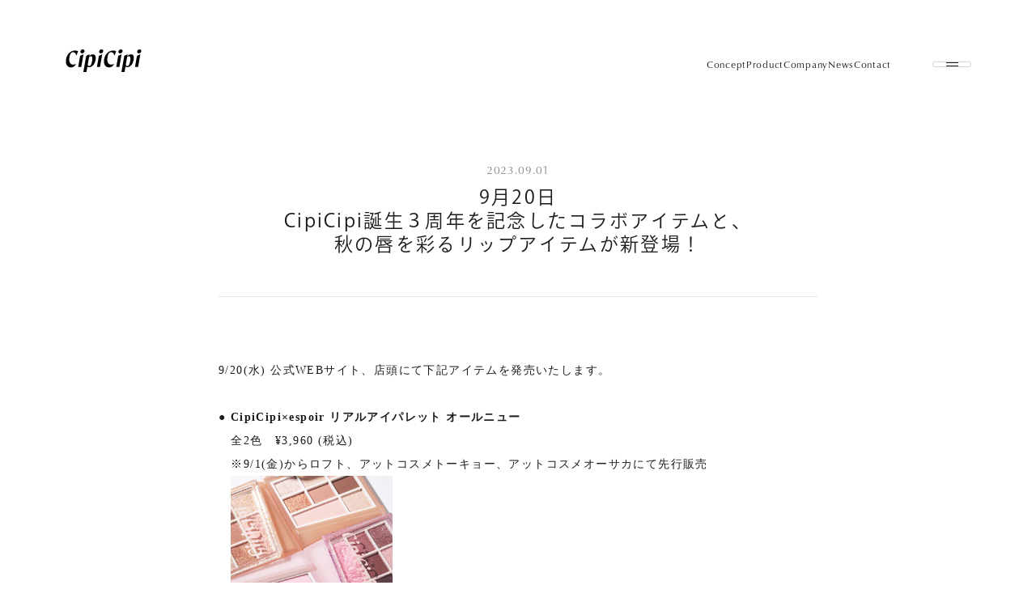

--- FILE ---
content_type: text/html; charset=UTF-8
request_url: https://cipicipi.jp/news/20230901-2/
body_size: 8609
content:
<!DOCTYPE html>
<html lang="ja">
  <head>
    <meta charset="UTF-8">
    <link rel="icon" href="/favicon.ico">
    <meta name="viewport" content="width=device-width,initial-scale=1,viewport-fit=cover">
    <meta name="facebook-domain-verification" content="44gvj02ybg0bm7ve9wbqojbltfm163" />
    <meta name="og:image" content="https://cipicipi.jp/wp/wp-content/uploads/2025/11/ogp_202303.jpg">
    <meta name="google-site-verification" content="RLXdTZpcd9WnufAMXD-5ZKykc8U6HsC-hWJGynXGYFY" />
    <link rel="stylesheet" href="/assets/css/base.css?v=1">
    <link rel="stylesheet" href="/assets/css/plugins.css?v=2">
    <link rel="stylesheet" href="/assets/css/style.css?v=9">
    <script src="/assets/js/jquery-3.7.0.min.js"></script>
    <script src="/assets/js/plugins.js?v=1"></script>
    <script src="/assets/js/script.js?v=4"></script>
    <!-- Google Tag Manager -->
<script>!function(e,t,a,n){e[n]=e[n]||[],e[n].push({"gtm.start":(new Date).getTime(),event:"gtm.js"});const s=t.getElementsByTagName(a)[0],g=t.createElement(a);g.async=!0,g.src="https://www.googletagmanager.com/gtm.js?id=GTM-PBH58S5",s.parentNode.insertBefore(g,s)}(window,document,"script","dataLayer")</script>
<!-- End Google Tag Manager -->
    <meta name='robots' content='index, follow, max-image-preview:large, max-snippet:-1, max-video-preview:-1' />

	<!-- This site is optimized with the Yoast SEO plugin v25.5 - https://yoast.com/wordpress/plugins/seo/ -->
	<title>9月20日　CipiCipi誕生３周年を記念したコラボアイテムと、　秋の唇を彩るリップアイテムが新登場！ | CipiCipi（シピシピ）</title>
	<link rel="canonical" href="https://cipicipi.jp/news/20230901-2/" />
	<meta property="og:locale" content="ja_JP" />
	<meta property="og:type" content="article" />
	<meta property="og:title" content="9月20日　CipiCipi誕生３周年を記念したコラボアイテムと、　秋の唇を彩るリップアイテムが新登場！ | CipiCipi（シピシピ）" />
	<meta property="og:description" content="9/20(水) 公式WEBサイト、店頭にて下記アイテムを発売いたします。 ● CipiCipi×espoir リアルアイパレット オールニュー　全2色　¥3,960&nbsp;(税込)　※9/1(金)からロフト、アットコ [&hellip;]" />
	<meta property="og:url" content="https://cipicipi.jp/news/20230901-2/" />
	<meta property="og:site_name" content="CipiCipi（シピシピ）" />
	<meta property="article:modified_time" content="2023-10-11T06:54:42+00:00" />
	<meta property="og:image" content="https://cipicipi.jp/wp/wp-content/uploads/2023/08/230721_CipiCipi199435-m-2-scaled.jpg" />
	<meta name="twitter:card" content="summary_large_image" />
	<meta name="twitter:site" content="@cipicipi_cosme" />
	<meta name="twitter:label1" content="Est. reading time" />
	<meta name="twitter:data1" content="2分" />
	<script type="application/ld+json" class="yoast-schema-graph">{"@context":"https://schema.org","@graph":[{"@type":"WebPage","@id":"https://cipicipi.jp/news/20230901-2/","url":"https://cipicipi.jp/news/20230901-2/","name":"9月20日　CipiCipi誕生３周年を記念したコラボアイテムと、　秋の唇を彩るリップアイテムが新登場！ | CipiCipi（シピシピ）","isPartOf":{"@id":"https://cipicipi.jp/#website"},"primaryImageOfPage":{"@id":"https://cipicipi.jp/news/20230901-2/#primaryimage"},"image":{"@id":"https://cipicipi.jp/news/20230901-2/#primaryimage"},"thumbnailUrl":"https://cipicipi.jp/wp/wp-content/uploads/2023/08/230721_CipiCipi199435-m-2-scaled.jpg","datePublished":"2023-09-01T03:00:00+00:00","dateModified":"2023-10-11T06:54:42+00:00","breadcrumb":{"@id":"https://cipicipi.jp/news/20230901-2/#breadcrumb"},"inLanguage":"ja","potentialAction":[{"@type":"ReadAction","target":["https://cipicipi.jp/news/20230901-2/"]}]},{"@type":"ImageObject","inLanguage":"ja","@id":"https://cipicipi.jp/news/20230901-2/#primaryimage","url":"https://cipicipi.jp/wp/wp-content/uploads/2023/08/230721_CipiCipi199435-m-2-scaled.jpg","contentUrl":"https://cipicipi.jp/wp/wp-content/uploads/2023/08/230721_CipiCipi199435-m-2-scaled.jpg","width":2560,"height":2560},{"@type":"BreadcrumbList","@id":"https://cipicipi.jp/news/20230901-2/#breadcrumb","itemListElement":[{"@type":"ListItem","position":1,"name":"ホーム","item":"https://cipicipi.jp/"},{"@type":"ListItem","position":2,"name":"NEWS","item":"https://cipicipi.jp/news/"},{"@type":"ListItem","position":3,"name":"9月20日　CipiCipi誕生３周年を記念したコラボアイテムと、　秋の唇を彩るリップアイテムが新登場！"}]},{"@type":"WebSite","@id":"https://cipicipi.jp/#website","url":"https://cipicipi.jp/","name":"CipiCipi（シピシピ）","description":"","publisher":{"@id":"https://cipicipi.jp/#organization"},"potentialAction":[{"@type":"SearchAction","target":{"@type":"EntryPoint","urlTemplate":"https://cipicipi.jp/?s={search_term_string}"},"query-input":{"@type":"PropertyValueSpecification","valueRequired":true,"valueName":"search_term_string"}}],"inLanguage":"ja"},{"@type":"Organization","@id":"https://cipicipi.jp/#organization","name":"CipiCipi（シピシピ）","url":"https://cipicipi.jp/","logo":{"@type":"ImageObject","inLanguage":"ja","@id":"https://cipicipi.jp/#/schema/logo/image/","url":"https://cipicipi.jp/wp/wp-content/uploads/2024/01/cipicip_logo_black.jpg","contentUrl":"https://cipicipi.jp/wp/wp-content/uploads/2024/01/cipicip_logo_black.jpg","width":1500,"height":1500,"caption":"CipiCipi（シピシピ）"},"image":{"@id":"https://cipicipi.jp/#/schema/logo/image/"},"sameAs":["https://x.com/cipicipi_cosme"]}]}</script>
	<!-- / Yoast SEO plugin. -->


<link rel="alternate" title="oEmbed (JSON)" type="application/json+oembed" href="https://cipicipi.jp/wp-json/oembed/1.0/embed?url=https%3A%2F%2Fcipicipi.jp%2Fnews%2F20230901-2%2F" />
<link rel="alternate" title="oEmbed (XML)" type="text/xml+oembed" href="https://cipicipi.jp/wp-json/oembed/1.0/embed?url=https%3A%2F%2Fcipicipi.jp%2Fnews%2F20230901-2%2F&#038;format=xml" />
<style id='wp-img-auto-sizes-contain-inline-css' type='text/css'>
img:is([sizes=auto i],[sizes^="auto," i]){contain-intrinsic-size:3000px 1500px}
/*# sourceURL=wp-img-auto-sizes-contain-inline-css */
</style>
<style id='wp-emoji-styles-inline-css' type='text/css'>

	img.wp-smiley, img.emoji {
		display: inline !important;
		border: none !important;
		box-shadow: none !important;
		height: 1em !important;
		width: 1em !important;
		margin: 0 0.07em !important;
		vertical-align: -0.1em !important;
		background: none !important;
		padding: 0 !important;
	}
/*# sourceURL=wp-emoji-styles-inline-css */
</style>
<style id='wp-block-library-inline-css' type='text/css'>
:root{--wp-block-synced-color:#7a00df;--wp-block-synced-color--rgb:122,0,223;--wp-bound-block-color:var(--wp-block-synced-color);--wp-editor-canvas-background:#ddd;--wp-admin-theme-color:#007cba;--wp-admin-theme-color--rgb:0,124,186;--wp-admin-theme-color-darker-10:#006ba1;--wp-admin-theme-color-darker-10--rgb:0,107,160.5;--wp-admin-theme-color-darker-20:#005a87;--wp-admin-theme-color-darker-20--rgb:0,90,135;--wp-admin-border-width-focus:2px}@media (min-resolution:192dpi){:root{--wp-admin-border-width-focus:1.5px}}.wp-element-button{cursor:pointer}:root .has-very-light-gray-background-color{background-color:#eee}:root .has-very-dark-gray-background-color{background-color:#313131}:root .has-very-light-gray-color{color:#eee}:root .has-very-dark-gray-color{color:#313131}:root .has-vivid-green-cyan-to-vivid-cyan-blue-gradient-background{background:linear-gradient(135deg,#00d084,#0693e3)}:root .has-purple-crush-gradient-background{background:linear-gradient(135deg,#34e2e4,#4721fb 50%,#ab1dfe)}:root .has-hazy-dawn-gradient-background{background:linear-gradient(135deg,#faaca8,#dad0ec)}:root .has-subdued-olive-gradient-background{background:linear-gradient(135deg,#fafae1,#67a671)}:root .has-atomic-cream-gradient-background{background:linear-gradient(135deg,#fdd79a,#004a59)}:root .has-nightshade-gradient-background{background:linear-gradient(135deg,#330968,#31cdcf)}:root .has-midnight-gradient-background{background:linear-gradient(135deg,#020381,#2874fc)}:root{--wp--preset--font-size--normal:16px;--wp--preset--font-size--huge:42px}.has-regular-font-size{font-size:1em}.has-larger-font-size{font-size:2.625em}.has-normal-font-size{font-size:var(--wp--preset--font-size--normal)}.has-huge-font-size{font-size:var(--wp--preset--font-size--huge)}.has-text-align-center{text-align:center}.has-text-align-left{text-align:left}.has-text-align-right{text-align:right}.has-fit-text{white-space:nowrap!important}#end-resizable-editor-section{display:none}.aligncenter{clear:both}.items-justified-left{justify-content:flex-start}.items-justified-center{justify-content:center}.items-justified-right{justify-content:flex-end}.items-justified-space-between{justify-content:space-between}.screen-reader-text{border:0;clip-path:inset(50%);height:1px;margin:-1px;overflow:hidden;padding:0;position:absolute;width:1px;word-wrap:normal!important}.screen-reader-text:focus{background-color:#ddd;clip-path:none;color:#444;display:block;font-size:1em;height:auto;left:5px;line-height:normal;padding:15px 23px 14px;text-decoration:none;top:5px;width:auto;z-index:100000}html :where(.has-border-color){border-style:solid}html :where([style*=border-top-color]){border-top-style:solid}html :where([style*=border-right-color]){border-right-style:solid}html :where([style*=border-bottom-color]){border-bottom-style:solid}html :where([style*=border-left-color]){border-left-style:solid}html :where([style*=border-width]){border-style:solid}html :where([style*=border-top-width]){border-top-style:solid}html :where([style*=border-right-width]){border-right-style:solid}html :where([style*=border-bottom-width]){border-bottom-style:solid}html :where([style*=border-left-width]){border-left-style:solid}html :where(img[class*=wp-image-]){height:auto;max-width:100%}:where(figure){margin:0 0 1em}html :where(.is-position-sticky){--wp-admin--admin-bar--position-offset:var(--wp-admin--admin-bar--height,0px)}@media screen and (max-width:600px){html :where(.is-position-sticky){--wp-admin--admin-bar--position-offset:0px}}

/*# sourceURL=wp-block-library-inline-css */
</style>
<style id='classic-theme-styles-inline-css' type='text/css'>
/*! This file is auto-generated */
.wp-block-button__link{color:#fff;background-color:#32373c;border-radius:9999px;box-shadow:none;text-decoration:none;padding:calc(.667em + 2px) calc(1.333em + 2px);font-size:1.125em}.wp-block-file__button{background:#32373c;color:#fff;text-decoration:none}
/*# sourceURL=/wp-includes/css/classic-themes.min.css */
</style>
<link rel='stylesheet' id='wp-block-paragraph-css' href='https://cipicipi.jp/wp/wp-includes/blocks/paragraph/style.min.css?ver=6.9' type='text/css' media='all' />
<link rel="https://api.w.org/" href="https://cipicipi.jp/wp-json/" /><link rel="alternate" title="JSON" type="application/json" href="https://cipicipi.jp/wp-json/wp/v2/news/862" /><link rel="EditURI" type="application/rsd+xml" title="RSD" href="https://cipicipi.jp/wp/xmlrpc.php?rsd" />
<meta name="generator" content="WordPress 6.9" />
<link rel='shortlink' href='https://cipicipi.jp/?p=862' />
  </head>
  <body>
    <!-- Google Tag Manager (noscript) -->
<noscript>
  <iframe src="https://www.googletagmanager.com/ns.html?id=GTM-PBH58S5" height="0" width="0" style="display:none;visibility:hidden"></iframe>
</noscript>
<!-- End Google Tag Manager (noscript) -->
<!-- ptengine -->
<script type="text/javascript">if(!window._pt_sp_2){window._pt_lt=(new Date).getTime(),window._pt_sp_2=[],_pt_sp_2.push("setAccount,2a826ab8");const a="https:"==document.location.protocol?" https://":" http://";!function(){const t=document.createElement("script"),e=(t.type="text/javascript",t.async=!0,t.src=a+"js.ptengine.jp/pta.js",document.getElementsByTagName("script")[0]);e.parentNode.insertBefore(t,e)}()}</script>
<!-- Global site tag (gtag.js) - Google Analytics -->
<script async="" src="https://www.googletagmanager.com/gtag/js?id=G-J348L3943V"></script>
<script>function gtag(){dataLayer.push(arguments)}window.dataLayer=window.dataLayer||[],gtag("js",new Date),gtag("config","G-J348L3943V")</script>
    <div id="app" data-server-rendered="true">
      <div data-v-9638ce8c="">
        <div class="is-loading" data-v-9638ce8c="">
          <div data-v-9638ce8c="">
            <header class="flex mx-20px z-150 sticky items-center justify-center lg:mx-80px h-40px top-21px lg:h-53px lg:top-53px" data-v-9638ce8c="" data-v-1fe36adb="">
  <h1 class="flex-1 z-110" data-v-1fe36adb="">
    <a aria-current="page" href="/" class="router-link-active router-link-exact-active h-21.44px transition-opacity w-71.41px ease-easing01 duration-600 inline-block lg:h-28px lg:w-96px hover:opacity-30" data-v-1fe36adb="">
      <svg xmlns="http://www.w3.org/2000/svg" width="96" height="28.831" viewBox="0 0 96 28.831" class="h-full w-full align-text-top" data-v-1fe36adb="">
        <path d="M6.364,26.213c-4.123,0-7.324-3.616-6.1-10.562,1.1-6.217,5.6-10.911,11.5-10.911a9.275,9.275,0,0,1,3.682.7l-1.842,5.773C12.526,8.356,11.182,6.8,9.057,6.8c-2.537,0-3.83,2.474-4.54,6.5-1.09,6.184,1.2,9.388,4.815,9.388a6.822,6.822,0,0,0,3.451-1.047,6.712,6.712,0,0,1-6.419,4.568" transform="translate(-0.001 -3.25)" fill="black"></path>
        <path d="M58.675,2.569A3.1,3.1,0,0,1,61.7,0a2.075,2.075,0,0,1,2.18,2.569A3.137,3.137,0,0,1,60.8,5.106a2.041,2.041,0,0,1-2.122-2.537" transform="translate(-40.202)" fill="black"></path>
        <path d="M53.678,35.977H49.759l2.512-14.249,4.281-2.055Z" transform="translate(-34.118 -13.489)" fill="black"></path>
        <path d="M134.522,2.569A3.1,3.1,0,0,1,137.544,0a2.075,2.075,0,0,1,2.18,2.569,3.137,3.137,0,0,1-3.08,2.537,2.041,2.041,0,0,1-2.122-2.537" transform="translate(-92.208)" fill="black"></path>
        <path d="M129.525,35.977h-3.919l2.512-14.249,4.281-2.055Z" transform="translate(-86.123 -13.489)" fill="black"></path>
        <path d="M82.748,19.769a5.544,5.544,0,0,0-4.523,2.453l.449-2.549-4.28,2.055L70.762,42.32h3.919L75.9,35.406a2.845,2.845,0,0,0,2.143.793c3.679,0,7.206-3.267,8.291-9.421.861-4.885-.826-7.009-3.586-7.009M78.226,34.8c-.92,0-2.092-.73-1.756-2.633l1.578-8.945a3.446,3.446,0,0,1,2.223-.919c1.681,0,2.417,1.585,1.611,6.153C80.993,33.5,79.494,34.8,78.226,34.8" transform="translate(-48.519 -13.489)" fill="black"></path>
        <path d="M160.471,26.213c-4.123,0-7.324-3.616-6.1-10.562,1.1-6.217,5.6-10.911,11.5-10.911a9.276,9.276,0,0,1,3.683.7l-1.842,5.773c-1.083-2.855-2.427-4.409-4.552-4.409-2.538,0-3.83,2.474-4.54,6.5-1.09,6.184,1.2,9.388,4.815,9.388a6.822,6.822,0,0,0,3.451-1.047,6.712,6.712,0,0,1-6.419,4.568" transform="translate(-105.666 -3.25)" fill="black"></path>
        <path d="M212.782,2.569A3.1,3.1,0,0,1,215.8,0a2.075,2.075,0,0,1,2.18,2.569,3.137,3.137,0,0,1-3.08,2.537,2.041,2.041,0,0,1-2.122-2.537" transform="translate(-145.868)" fill="black"></path>
        <path d="M207.785,35.977h-3.919l2.512-14.249,4.281-2.055Z" transform="translate(-139.783 -13.489)" fill="black"></path>
        <path d="M288.629,2.569A3.1,3.1,0,0,1,291.652,0a2.075,2.075,0,0,1,2.179,2.569,3.137,3.137,0,0,1-3.08,2.537,2.041,2.041,0,0,1-2.122-2.537" transform="translate(-197.873)" fill="black"></path>
        <path d="M283.633,35.977h-3.918l2.512-14.249,4.281-2.055Z" transform="translate(-191.79 -13.489)" fill="black"></path>
        <path d="M236.855,19.769a5.544,5.544,0,0,0-4.523,2.453l.449-2.549-4.28,2.055L224.869,42.32h3.919l1.219-6.914a2.845,2.845,0,0,0,2.143.793c3.679,0,7.206-3.267,8.291-9.421.861-4.885-.826-7.009-3.586-7.009M232.333,34.8c-.92,0-2.091-.73-1.756-2.633l1.578-8.945a3.446,3.446,0,0,1,2.223-.919c1.681,0,2.417,1.585,1.611,6.153C235.1,33.5,233.6,34.8,232.333,34.8" transform="translate(-154.185 -13.489)" fill="black"></path>
      </svg>
    </a>
  </h1>
  <div class="hidden-on-menu-active" data-v-1fe36adb="">
    <ul data-theme="black" class="font-classico list-none text-20px gap-y-32px gap-x-99px grid-cols-2 inline-grid lg:text-25px lg:grid-cols-none lg:gap-y-60px lg:gap-x-50px gap-[50px] pageLinkList hidden lg:flex" data-v-1fe36adb="" data-v-fd957a42="">
      <li data-v-fd957a42="">
        <a aria-current="page" href="/#concept" class="router-link-active router-link-exact-active" data-v-fd957a42="">Concept</a>
      </li>
      <li data-v-fd957a42="">
        <a href="/products" class="" data-v-fd957a42="" data-v-6da3789c="">
          <span class="" data-v-6da3789c="">
            Product 
          </span>
        </a>
      </li>
      <li data-v-fd957a42="">
        <a href="https://www.rakuten.co.jp/rainmakers-beautyfarm/info.html" target="_blank" rel="noopener noreferrer" data-v-fd957a42="">
          Company 
        </a>
      </li>
      <li data-v-fd957a42="">
        <a href="/news" class="" data-v-fd957a42="" data-v-6da3789c="">
          <span class="" data-v-6da3789c="">
            News 
          </span>
        </a>
      </li>
      <li data-v-fd957a42="">
        <a href="https://ask.step.rakuten.co.jp/inquiry-form/?page=simple-inquiry-top&amp;act=login&amp;ms=500&amp;shop_id=383998" target="_blank" rel="noopener noreferrer" data-v-fd957a42="">
          Contact 
        </a>
      </li>
    </ul>
  </div>
  <button type="button" data-theme="white" class="button ml-2 lg:ml-51px js-menu-open" data-v-9638ce8c="" data-v-ecf95faa="">
    <span data-v-ecf95faa="">
      <span class="line line01" data-v-ecf95faa=""></span>
      <span class="line line02" data-v-ecf95faa=""></span>
    </span>
  </button>
</header>

<main class="-mt-40px lg:-mt-53px" data-v-9638ce8c="">
  <div class="my-100px px-30px box-border lg:my-200px lg:max-w-800px lg:mx-auto" data-v-9638ce8c="" data-v-408918c5="">
    <p class="font-classico text-center text-opacity-50 text-[#1C1C1C] date" data-v-408918c5="">2023.09.01</p>
    <h1 class="font-ryoGothic mt-10px text-center title whitespace-pre-wrap" data-v-408918c5="">9月20日<br>CipiCipi誕生３周年を記念したコラボアイテムと、<br>秋の唇を彩るリップアイテムが新登場！</h1>
    <div class="p-news-content border-b border-t border-solid border-b-[#1A1A1A] border-opacity-10 border-l-0 border-r-0 mt-40px pt-50px pb-50px content lg:mt-50px lg:pt-60px lg:pb-80px" data-v-408918c5="">
        <!-- wp:paragraph -->
<p>9/20(水) 公式WEBサイト、店頭にて下記アイテムを発売いたします。<br><br><strong>● CipiCipi×espoir リアルアイパレット オールニュー</strong><br>　全2色　¥3,960&nbsp;(税込)<br>　※9/1(金)からロフト、アットコスメトーキョー、アットコスメオーサカにて先行販売<br>　<img class="wp-image-562" style="width: 200px;" src="https://cipicipi.jp/wp/wp-content/uploads/2023/08/230721_CipiCipi199435-m-2-scaled.jpg" alt=""><br><br><br><strong><strong>●</strong> デューイフィルムティント</strong><br>　全6色　¥1,320 (税込)<br>　※9/13(水)からアットコスメトーキョーにて先行販売<br>　<img class="wp-image-628" style="width: 200px;" src="https://cipicipi.jp/wp/wp-content/uploads/2023/08/230721_CipiCipi198975-m-scaled.jpg" alt=""><br><br><br><strong><strong>●</strong></strong> <strong>ガラスプランパー</strong><br>　全2色　¥1,320 (税込)<br>　※9/13(水)からアットコスメトーキョーにて先行販売<br>　<img class="wp-image-849" style="width: 200px;" src="https://cipicipi.jp/wp/wp-content/uploads/2023/08/アートボード-3.jpg" alt="">　<br>　<br></p>
<!-- /wp:paragraph -->

<!-- wp:paragraph -->
<p></p>
<!-- /wp:paragraph -->

<!-- wp:paragraph -->
<p></p>
<!-- /wp:paragraph -->

<!-- wp:paragraph -->
<p>詳細は商品ページをご覧ください。</p>
<!-- /wp:paragraph -->

<!-- wp:list -->
<ul><!-- wp:list-item -->
<li><a href="https://cipicipi.jp/product/cc-repan/">CipiCipi×espoir リアルアイパレット オールニュー</a></li>
<!-- /wp:list-item -->

<!-- wp:list-item -->
<li><a href="https://cipicipi.jp/product/cc-dft/">デューイフィルムティント</a></li>
<!-- /wp:list-item -->

<!-- wp:list-item -->
<li><a href="https://cipicipi.jp/product/cc-gp/">ガラスプランパー</a></li>
<!-- /wp:list-item --></ul>
<!-- /wp:list -->    </div>
    <p class="font-classico mt-60px text-center text-14px tracking-0.04em lg:mt-120px lg:text-18px" data-v-408918c5="">
      <a href="/news" class="transition-opacity ease-easing01 duration-600 hover:opacity-30" data-v-408918c5="" data-v-6da3789c="">
        <span class="" data-v-6da3789c="">
        </span>
      </a>
    </p>
    <div class="flex mx-auto justify-center items-center" data-v-408918c5="">
      <div class="h-8px mt-4px mr-7px transform w-7.68px rotate-180 inline-block lg:w-9px lg:h-10px" data-v-408918c5="">
        <a href="/news" class="transition-opacity ease-easing01 duration-600 hover:opacity-30" data-v-408918c5="" data-v-6da3789c="">
          <svg xmlns="http://www.w3.org/2000/svg" width="8.761" height="9.127" viewBox="0 0 8.761 9.127" class="h-full w-full align-top" data-v-408918c5="" data-v-6976d693="">
            <path d="M-1.22-20.347c.394-.278.44-.44,0-.741l-7.858-4.029c-.278-.208-.417-.208-.533-.046-.116.185-.069.278.255.579l4.307,3.867-4.237,3.8c-.37.347-.463.44-.3.672.116.162.232.116.579-.116Z" transform="translate(9.668 25.28)" fill="#1c1c1c" data-v-6976d693=""></path>
          </svg>
        </a>
      </div>
      <a href="/news" class="transition-opacity ease-easing01 duration-600 hover:opacity-30" data-v-408918c5="" data-v-6da3789c="">Back to List</a>
    </div>
    <p></p>
  </div>
</main>

            <span data-v-9638ce8c="" data-v-4ff500e1="">
            <footer class="bg-[#F8F0EC] z-30 relative" data-v-4ff500e1="">
  <div class="px-30px box-border lg:px-80px max-w-1600px mx-auto flex flex-col pt-60px pb-40px lg:pt-115px lg:pb-120px lg:flex-row-reverse invisible" data-v-4ff500e1="">
    <div class="lg:flex-1" data-v-4ff500e1="">
      <ul data-theme="black" class="font-classico list-none text-20px gap-y-32px gap-x-99px grid-cols-2 inline-grid lg:text-25px lg:grid-cols-none lg:gap-y-60px lg:gap-x-50px nav01" data-v-4ff500e1="" data-v-fd957a42="">
        <li data-v-fd957a42="">
          <a aria-current="page" href="/#concept" class="router-link-active router-link-exact-active" data-v-fd957a42="">Concept</a>
        </li>
        <li data-v-fd957a42="">
          <a href="/products" class="" data-v-fd957a42="" data-v-6da3789c="">
            <span class="" data-v-6da3789c="">
              Product 
            </span>
          </a>
        </li>
        <li data-v-fd957a42="">
          <a href="https://www.rakuten.co.jp/rainmakers-beautyfarm/info.html" target="_blank" rel="noopener noreferrer" data-v-fd957a42="">
            Company 
          </a>
        </li>
        <li data-v-fd957a42="">
          <a href="/news" class="" data-v-fd957a42="" data-v-6da3789c="">
            <span class="" data-v-6da3789c="">
              News 
            </span>
          </a>
        </li>
        <li data-v-fd957a42="">
          <a href="https://ask.step.rakuten.co.jp/inquiry-form/?page=simple-inquiry-top&amp;act=login&amp;ms=500&amp;shop_id=383998" target="_blank" rel="noopener noreferrer" data-v-fd957a42="">
            Contact 
          </a>
        </li>
      </ul>
      <hr data-v-4ff500e1="">
      <div class="flex flex-col lg:flex-row lg:gap-30px lg:items-center" data-v-4ff500e1="">
        <p class="font-classico mb-20px text-14px lg:mb-0" data-v-4ff500e1="">Follow Us</p>
        <div data-v-4ff500e1="">
          <ul class="font-classico text-12px tracking-0.06em gap-x-75px gap-y-25px grid-cols-2 inline-grid lg:flex lg:flex-wrap lg:gap-30px lg:items-center lg:text-14px" data-v-4ff500e1="" data-v-7a26ed3a="">
            <li data-v-7a26ed3a="">
              <a href="https://www.instagram.com/cipicipi_official/?hl=ja" target="_blank" rel="noopener noreferrer" data-v-7a26ed3a="">
                <svg xmlns="http://www.w3.org/2000/svg" width="12.833" height="12.833" viewBox="0 0 12.833 12.833" class="align-middle" data-v-7a26ed3a="">
                  <g transform="translate(-4.079 -4.079)" opacity="0.8">
                  <path d="M10.5,5.235c1.713,0,1.916.007,2.593.037a3.552,3.552,0,0,1,1.191.221A2.125,2.125,0,0,1,15.5,6.711,3.551,3.551,0,0,1,15.718,7.9c.031.677.037.88.037,2.593s-.007,1.916-.037,2.593A3.552,3.552,0,0,1,15.5,14.28,2.125,2.125,0,0,1,14.28,15.5a3.552,3.552,0,0,1-1.191.221c-.676.031-.879.037-2.593.037s-1.916-.007-2.593-.037A3.551,3.551,0,0,1,6.711,15.5,2.125,2.125,0,0,1,5.493,14.28a3.552,3.552,0,0,1-.221-1.191c-.031-.677-.037-.88-.037-2.593s.007-1.916.037-2.593a3.551,3.551,0,0,1,.221-1.191A2.125,2.125,0,0,1,6.711,5.493,3.551,3.551,0,0,1,7.9,5.273c.677-.031.88-.037,2.593-.037m0-1.156c-1.743,0-1.961.007-2.645.039a4.71,4.71,0,0,0-1.558.3A3.281,3.281,0,0,0,4.416,6.292a4.71,4.71,0,0,0-.3,1.558c-.031.684-.039.9-.039,2.645s.007,1.961.039,2.645a4.71,4.71,0,0,0,.3,1.558,3.281,3.281,0,0,0,1.877,1.877,4.71,4.71,0,0,0,1.558.3c.684.031.9.039,2.645.039s1.961-.007,2.645-.039a4.71,4.71,0,0,0,1.558-.3A3.281,3.281,0,0,0,16.575,14.7a4.71,4.71,0,0,0,.3-1.558c.031-.684.039-.9.039-2.645S16.9,8.534,16.873,7.85a4.71,4.71,0,0,0-.3-1.558A3.281,3.281,0,0,0,14.7,4.416a4.71,4.71,0,0,0-1.558-.3c-.684-.031-.9-.039-2.645-.039Z" transform="translate(0 0)" fill="#1c1c1c"></path>
                  <path d="M129.93,126.635a3.295,3.295,0,1,0,3.295,3.295A3.295,3.295,0,0,0,129.93,126.635Zm0,5.434a2.139,2.139,0,1,1,2.139-2.139A2.139,2.139,0,0,1,129.93,132.069Z" transform="translate(-119.434 -119.434)" fill="#1c1c1c"></path>
                  <circle cx="0.77" cy="0.77" r="0.77" transform="translate(13.151 6.3)" fill="#1c1c1c"></circle>
                  </g>
                </svg>
                cipicipi_official 
              </a>
            </li>
            <li data-v-7a26ed3a="">
              <a href="https://www.instagram.com/fukurena/?hl=ja" target="_blank" rel="noopener noreferrer" data-v-7a26ed3a="">
                <svg xmlns="http://www.w3.org/2000/svg" width="12.833" height="12.833" viewBox="0 0 12.833 12.833" class="align-middle" data-v-7a26ed3a="">
                  <g transform="translate(-4.079 -4.079)" opacity="0.8">
                  <path d="M10.5,5.235c1.713,0,1.916.007,2.593.037a3.552,3.552,0,0,1,1.191.221A2.125,2.125,0,0,1,15.5,6.711,3.551,3.551,0,0,1,15.718,7.9c.031.677.037.88.037,2.593s-.007,1.916-.037,2.593A3.552,3.552,0,0,1,15.5,14.28,2.125,2.125,0,0,1,14.28,15.5a3.552,3.552,0,0,1-1.191.221c-.676.031-.879.037-2.593.037s-1.916-.007-2.593-.037A3.551,3.551,0,0,1,6.711,15.5,2.125,2.125,0,0,1,5.493,14.28a3.552,3.552,0,0,1-.221-1.191c-.031-.677-.037-.88-.037-2.593s.007-1.916.037-2.593a3.551,3.551,0,0,1,.221-1.191A2.125,2.125,0,0,1,6.711,5.493,3.551,3.551,0,0,1,7.9,5.273c.677-.031.88-.037,2.593-.037m0-1.156c-1.743,0-1.961.007-2.645.039a4.71,4.71,0,0,0-1.558.3A3.281,3.281,0,0,0,4.416,6.292a4.71,4.71,0,0,0-.3,1.558c-.031.684-.039.9-.039,2.645s.007,1.961.039,2.645a4.71,4.71,0,0,0,.3,1.558,3.281,3.281,0,0,0,1.877,1.877,4.71,4.71,0,0,0,1.558.3c.684.031.9.039,2.645.039s1.961-.007,2.645-.039a4.71,4.71,0,0,0,1.558-.3A3.281,3.281,0,0,0,16.575,14.7a4.71,4.71,0,0,0,.3-1.558c.031-.684.039-.9.039-2.645S16.9,8.534,16.873,7.85a4.71,4.71,0,0,0-.3-1.558A3.281,3.281,0,0,0,14.7,4.416a4.71,4.71,0,0,0-1.558-.3c-.684-.031-.9-.039-2.645-.039Z" transform="translate(0 0)" fill="#1c1c1c"></path>
                  <path d="M129.93,126.635a3.295,3.295,0,1,0,3.295,3.295A3.295,3.295,0,0,0,129.93,126.635Zm0,5.434a2.139,2.139,0,1,1,2.139-2.139A2.139,2.139,0,0,1,129.93,132.069Z" transform="translate(-119.434 -119.434)" fill="#1c1c1c"></path>
                  <circle cx="0.77" cy="0.77" r="0.77" transform="translate(13.151 6.3)" fill="#1c1c1c"></circle>
                  </g>
                </svg>
                fukurena 
              </a>
            </li>
            <li data-v-7a26ed3a="">
              <a href="https://twitter.com/fukurena0924?ref_src=twsrc%5Egoogle%7Ctwcamp%5Eserp%7Ctwgr%5Eauthor" target="_blank" rel="noopener noreferrer" data-v-7a26ed3a="">
                <svg xmlns="http://www.w3.org/2000/svg" width="13.063" height="10.615" viewBox="0 0 13.063 10.615" class="align-middle" data-v-7a26ed3a="">
                  <path d="M79.108,109.065a7.574,7.574,0,0,0,7.626-7.626c0-.116,0-.231-.008-.346a5.453,5.453,0,0,0,1.337-1.387,5.35,5.35,0,0,1-1.539.422A2.689,2.689,0,0,0,87.7,98.645,5.371,5.371,0,0,1,86,99.3a2.683,2.683,0,0,0-4.567,2.444,7.609,7.609,0,0,1-5.524-2.8,2.682,2.682,0,0,0,.83,3.578,2.66,2.66,0,0,1-1.216-.335v.034a2.681,2.681,0,0,0,2.15,2.627,2.676,2.676,0,0,1-1.21.046,2.683,2.683,0,0,0,2.5,1.861,5.378,5.378,0,0,1-3.328,1.15,5.457,5.457,0,0,1-.638-.039,7.588,7.588,0,0,0,4.108,1.2" transform="translate(-75 -98.45)" fill="#1c1c1c"></path>
                </svg>
                fukurena0924 
              </a>
            </li>
            <li data-v-7a26ed3a="">
              <a href="https://www.youtube.com/channel/UCCuizDTLsr-mNm_PEGdChVg" target="_blank" rel="noopener noreferrer" data-v-7a26ed3a="">
                <svg xmlns="http://www.w3.org/2000/svg" width="14.739" height="10.318" viewBox="0 0 14.739 10.318" class="align-middle" data-v-7a26ed3a="">
                  <path d="M98.981,86.65a1.846,1.846,0,0,0-1.3-1.3,44.04,44.04,0,0,0-5.758-.308,44.04,44.04,0,0,0-5.758.308,1.846,1.846,0,0,0-1.3,1.3,20.592,20.592,0,0,0,0,7.1,1.846,1.846,0,0,0,1.3,1.3,44.039,44.039,0,0,0,5.758.308,44.039,44.039,0,0,0,5.758-.308,1.846,1.846,0,0,0,1.3-1.3,20.591,20.591,0,0,0,0-7.1Zm-8.535,5.759V87.987L94.275,90.2Z" transform="translate(-84.55 -85.039)" fill="#1c1c1c"></path>
                </svg>
                fukurena 
              </a>
            </li>
          </ul>
        </div>
      </div>
      <ul class="flex flex-wrap mt-34px gap-15px items-center nav03 lg:gap-x-30px lg:gap-y-0" data-v-4ff500e1="">
        <li data-v-4ff500e1="">
          <a href="https://www.rakuten.co.jp/rainmakers-beautyfarm/info.html" target="_blank" rel="noopener noreferrer" class="transition-opacity ease-easing01 duration-600 hover:opacity-30" data-v-4ff500e1="">
            特定商取引法に基づく表示 
          </a>
        </li>
        <li data-v-4ff500e1="">
          <a href="https://www.rakuten.co.jp/rainmakers-beautyfarm/info.html" target="_blank" rel="noopener noreferrer" class="transition-opacity ease-easing01 duration-600 hover:opacity-30" data-v-4ff500e1="">
            プライバシーポリシー 
          </a>
        </li>
        <li data-v-4ff500e1="">
          <a href="https://www.rakuten.co.jp/rainmakers-beautyfarm/info2.html" target="_blank" rel="noopener noreferrer" class="transition-opacity ease-easing01 duration-600 hover:opacity-30" data-v-4ff500e1="">
            お買い物ガイド 
          </a>
        </li>
      </ul>
    </div>
    <div class="flex mt-40px items-center lg:mr-15vw lg:mt-0 lg:block" data-v-4ff500e1="">
      <a aria-current="page" href="/" class="router-link-active router-link-exact-active h-26.73px w-89px inline-block lg:h-48px lg:mb-30px lg:w-160px" data-v-4ff500e1="">
        <svg xmlns="http://www.w3.org/2000/svg" width="96" height="28.831" viewBox="0 0 96 28.831" class="h-full w-full transition-opacity ease-easing01 duration-600 align-top hover:opacity-30" data-v-4ff500e1="">
          <path d="M6.364,26.213c-4.123,0-7.324-3.616-6.1-10.562,1.1-6.217,5.6-10.911,11.5-10.911a9.275,9.275,0,0,1,3.682.7l-1.842,5.773C12.526,8.356,11.182,6.8,9.057,6.8c-2.537,0-3.83,2.474-4.54,6.5-1.09,6.184,1.2,9.388,4.815,9.388a6.822,6.822,0,0,0,3.451-1.047,6.712,6.712,0,0,1-6.419,4.568" transform="translate(-0.001 -3.25)" fill="#1C1C1C"></path>
          <path d="M58.675,2.569A3.1,3.1,0,0,1,61.7,0a2.075,2.075,0,0,1,2.18,2.569A3.137,3.137,0,0,1,60.8,5.106a2.041,2.041,0,0,1-2.122-2.537" transform="translate(-40.202)" fill="#1C1C1C"></path>
          <path d="M53.678,35.977H49.759l2.512-14.249,4.281-2.055Z" transform="translate(-34.118 -13.489)" fill="#1C1C1C"></path>
          <path d="M134.522,2.569A3.1,3.1,0,0,1,137.544,0a2.075,2.075,0,0,1,2.18,2.569,3.137,3.137,0,0,1-3.08,2.537,2.041,2.041,0,0,1-2.122-2.537" transform="translate(-92.208)" fill="#1C1C1C"></path>
          <path d="M129.525,35.977h-3.919l2.512-14.249,4.281-2.055Z" transform="translate(-86.123 -13.489)" fill="#1C1C1C"></path>
          <path d="M82.748,19.769a5.544,5.544,0,0,0-4.523,2.453l.449-2.549-4.28,2.055L70.762,42.32h3.919L75.9,35.406a2.845,2.845,0,0,0,2.143.793c3.679,0,7.206-3.267,8.291-9.421.861-4.885-.826-7.009-3.586-7.009M78.226,34.8c-.92,0-2.092-.73-1.756-2.633l1.578-8.945a3.446,3.446,0,0,1,2.223-.919c1.681,0,2.417,1.585,1.611,6.153C80.993,33.5,79.494,34.8,78.226,34.8" transform="translate(-48.519 -13.489)" fill="#1C1C1C"></path>
          <path d="M160.471,26.213c-4.123,0-7.324-3.616-6.1-10.562,1.1-6.217,5.6-10.911,11.5-10.911a9.276,9.276,0,0,1,3.683.7l-1.842,5.773c-1.083-2.855-2.427-4.409-4.552-4.409-2.538,0-3.83,2.474-4.54,6.5-1.09,6.184,1.2,9.388,4.815,9.388a6.822,6.822,0,0,0,3.451-1.047,6.712,6.712,0,0,1-6.419,4.568" transform="translate(-105.666 -3.25)" fill="#1C1C1C"></path>
          <path d="M212.782,2.569A3.1,3.1,0,0,1,215.8,0a2.075,2.075,0,0,1,2.18,2.569,3.137,3.137,0,0,1-3.08,2.537,2.041,2.041,0,0,1-2.122-2.537" transform="translate(-145.868)" fill="#1C1C1C"></path>
          <path d="M207.785,35.977h-3.919l2.512-14.249,4.281-2.055Z" transform="translate(-139.783 -13.489)" fill="#1C1C1C"></path>
          <path d="M288.629,2.569A3.1,3.1,0,0,1,291.652,0a2.075,2.075,0,0,1,2.179,2.569,3.137,3.137,0,0,1-3.08,2.537,2.041,2.041,0,0,1-2.122-2.537" transform="translate(-197.873)" fill="#1C1C1C"></path>
          <path d="M283.633,35.977h-3.918l2.512-14.249,4.281-2.055Z" transform="translate(-191.79 -13.489)" fill="#1C1C1C"></path>
          <path d="M236.855,19.769a5.544,5.544,0,0,0-4.523,2.453l.449-2.549-4.28,2.055L224.869,42.32h3.919l1.219-6.914a2.845,2.845,0,0,0,2.143.793c3.679,0,7.206-3.267,8.291-9.421.861-4.885-.826-7.009-3.586-7.009M232.333,34.8c-.92,0-2.091-.73-1.756-2.633l1.578-8.945a3.446,3.446,0,0,1,2.223-.919c1.681,0,2.417,1.585,1.611,6.153C235.1,33.5,233.6,34.8,232.333,34.8" transform="translate(-154.185 -13.489)" fill="#1C1C1C"></path>
        </svg>
      </a>
      <p class="flex-1 text-right tracking-0.04em copy lg:text-left" data-v-4ff500e1="">© 2020,CipiCipi.</p>
    </div>
  </div>
</footer>
            </span>
          </div>
          <div class="bg-white w-screen top-0 right-0 bottom-0 left-0 z-100 fixed lg:h-screen _wrapper_1pj8d_2 js-menu" data-state="hidden" data-v-9638ce8c="" data-v-1ef62255="">
  <div class="h-full relative lg:grid lg:grid-cols-2" data-v-1ef62255="">
    <div class="hidden lg:block lg:h-screen" data-v-1ef62255="">
      <img src="https://cipicipi.jp/wp/wp-content/uploads/2025/11/menu_img.jpg" alt="" class="u-cover-center" data-v-1ef62255="">
    </div>
    <div class="_container_1pj8d_6 w-full px-30px bottom-0 absolute box-border lg:pt-10px lg:px-80px lg:pb-80px lg:left-[50%] lg:w-1/2" data-v-1ef62255="">
      <ul data-theme="black" class="font-classico list-none text-20px gap-y-32px gap-x-99px grid-cols-2 inline-grid lg:text-25px lg:grid-cols-none lg:gap-y-60px lg:gap-x-50px menu-pageLink" data-v-1ef62255="" data-v-fd957a42="">
        <li data-v-fd957a42="">
          <a href="/#concept" class="" data-v-fd957a42="">Concept</a>
        </li>
        <li data-v-fd957a42="">
          <a href="/products" class="" data-v-fd957a42="" data-v-6da3789c="">
            <span class="" data-v-6da3789c="">
              Product 
            </span>
          </a>
          <ul class="flex flex-wrap mt-10px text-13px gap-x-20px gap-y-10px lg:text-14px lg:mt-15px" data-v-fd957a42="">
            <li data-v-fd957a42="">
              <a href="/products/eyes" class="" data-v-fd957a42="" data-v-6da3789c="">
                <span class="" data-v-6da3789c="">
                  Eyes 
                </span>
              </a>
            </li>
            <li data-v-fd957a42="">
              <a href="/products/lips" class="" data-v-fd957a42="" data-v-6da3789c="">
                <span class="" data-v-6da3789c="">
                  Lips 
                </span>
              </a>
            </li>
            <li data-v-fd957a42="">
              <a href="/products/base" class="" data-v-fd957a42="" data-v-6da3789c="">
                <span class="" data-v-6da3789c="">
                  Base 
                </span>
              </a>
            </li>
            <li data-v-fd957a42="">
              <a href="/products/tools" class="" data-v-fd957a42="" data-v-6da3789c="">
                <span class="" data-v-6da3789c="">
                  Tools 
                </span>
              </a>
            </li>
          </ul>
        </li>
        <li data-v-fd957a42="">
          <a href="https://www.rakuten.co.jp/rainmakers-beautyfarm/info.html" target="_blank" rel="noopener noreferrer" data-v-fd957a42="">
            Company 
          </a>
        </li>
        <li data-v-fd957a42="">
          <a aria-current="page" href="/news" class="" data-v-fd957a42="" data-v-6da3789c="">
            <span class="" data-v-6da3789c="">
              News 
            </span>
          </a>
        </li>
        <li data-v-fd957a42="">
          <a href="https://ask.step.rakuten.co.jp/inquiry-form/?page=simple-inquiry-top&amp;act=login&amp;ms=500&amp;shop_id=383998" target="_blank" rel="noopener noreferrer" data-v-fd957a42="">
            Contact 
          </a>
        </li>
      </ul>
      <hr data-v-1ef62255="">
      <div data-v-1ef62255="">
        <p class="font-classico mb-16px text-14px tracking-0.06em" data-v-1ef62255="">Follow Us</p>
        <ul class="font-classico text-12px tracking-0.06em gap-x-75px gap-y-25px grid-cols-2 inline-grid lg:flex lg:flex-wrap lg:gap-30px lg:items-center menu-sns" data-v-1ef62255="" data-v-7a26ed3a="">
          <li data-v-7a26ed3a="">
            <a href="https://www.instagram.com/cipicipi_official/?hl=ja" target="_blank" rel="noopener noreferrer" data-v-7a26ed3a="">
              <svg xmlns="http://www.w3.org/2000/svg" width="12.833" height="12.833" viewBox="0 0 12.833 12.833" class="align-middle" data-v-7a26ed3a="">
                <g transform="translate(-4.079 -4.079)" opacity="0.8">
                <path d="M10.5,5.235c1.713,0,1.916.007,2.593.037a3.552,3.552,0,0,1,1.191.221A2.125,2.125,0,0,1,15.5,6.711,3.551,3.551,0,0,1,15.718,7.9c.031.677.037.88.037,2.593s-.007,1.916-.037,2.593A3.552,3.552,0,0,1,15.5,14.28,2.125,2.125,0,0,1,14.28,15.5a3.552,3.552,0,0,1-1.191.221c-.676.031-.879.037-2.593.037s-1.916-.007-2.593-.037A3.551,3.551,0,0,1,6.711,15.5,2.125,2.125,0,0,1,5.493,14.28a3.552,3.552,0,0,1-.221-1.191c-.031-.677-.037-.88-.037-2.593s.007-1.916.037-2.593a3.551,3.551,0,0,1,.221-1.191A2.125,2.125,0,0,1,6.711,5.493,3.551,3.551,0,0,1,7.9,5.273c.677-.031.88-.037,2.593-.037m0-1.156c-1.743,0-1.961.007-2.645.039a4.71,4.71,0,0,0-1.558.3A3.281,3.281,0,0,0,4.416,6.292a4.71,4.71,0,0,0-.3,1.558c-.031.684-.039.9-.039,2.645s.007,1.961.039,2.645a4.71,4.71,0,0,0,.3,1.558,3.281,3.281,0,0,0,1.877,1.877,4.71,4.71,0,0,0,1.558.3c.684.031.9.039,2.645.039s1.961-.007,2.645-.039a4.71,4.71,0,0,0,1.558-.3A3.281,3.281,0,0,0,16.575,14.7a4.71,4.71,0,0,0,.3-1.558c.031-.684.039-.9.039-2.645S16.9,8.534,16.873,7.85a4.71,4.71,0,0,0-.3-1.558A3.281,3.281,0,0,0,14.7,4.416a4.71,4.71,0,0,0-1.558-.3c-.684-.031-.9-.039-2.645-.039Z" transform="translate(0 0)" fill="#1c1c1c"></path>
                <path d="M129.93,126.635a3.295,3.295,0,1,0,3.295,3.295A3.295,3.295,0,0,0,129.93,126.635Zm0,5.434a2.139,2.139,0,1,1,2.139-2.139A2.139,2.139,0,0,1,129.93,132.069Z" transform="translate(-119.434 -119.434)" fill="#1c1c1c"></path>
                <circle cx="0.77" cy="0.77" r="0.77" transform="translate(13.151 6.3)" fill="#1c1c1c"></circle>
                </g>
              </svg>
              cipicipi_official 
            </a>
          </li>
          <li data-v-7a26ed3a="">
            <a href="https://www.instagram.com/fukurena/?hl=ja" target="_blank" rel="noopener noreferrer" data-v-7a26ed3a="">
              <svg xmlns="http://www.w3.org/2000/svg" width="12.833" height="12.833" viewBox="0 0 12.833 12.833" class="align-middle" data-v-7a26ed3a="">
                <g transform="translate(-4.079 -4.079)" opacity="0.8">
                <path d="M10.5,5.235c1.713,0,1.916.007,2.593.037a3.552,3.552,0,0,1,1.191.221A2.125,2.125,0,0,1,15.5,6.711,3.551,3.551,0,0,1,15.718,7.9c.031.677.037.88.037,2.593s-.007,1.916-.037,2.593A3.552,3.552,0,0,1,15.5,14.28,2.125,2.125,0,0,1,14.28,15.5a3.552,3.552,0,0,1-1.191.221c-.676.031-.879.037-2.593.037s-1.916-.007-2.593-.037A3.551,3.551,0,0,1,6.711,15.5,2.125,2.125,0,0,1,5.493,14.28a3.552,3.552,0,0,1-.221-1.191c-.031-.677-.037-.88-.037-2.593s.007-1.916.037-2.593a3.551,3.551,0,0,1,.221-1.191A2.125,2.125,0,0,1,6.711,5.493,3.551,3.551,0,0,1,7.9,5.273c.677-.031.88-.037,2.593-.037m0-1.156c-1.743,0-1.961.007-2.645.039a4.71,4.71,0,0,0-1.558.3A3.281,3.281,0,0,0,4.416,6.292a4.71,4.71,0,0,0-.3,1.558c-.031.684-.039.9-.039,2.645s.007,1.961.039,2.645a4.71,4.71,0,0,0,.3,1.558,3.281,3.281,0,0,0,1.877,1.877,4.71,4.71,0,0,0,1.558.3c.684.031.9.039,2.645.039s1.961-.007,2.645-.039a4.71,4.71,0,0,0,1.558-.3A3.281,3.281,0,0,0,16.575,14.7a4.71,4.71,0,0,0,.3-1.558c.031-.684.039-.9.039-2.645S16.9,8.534,16.873,7.85a4.71,4.71,0,0,0-.3-1.558A3.281,3.281,0,0,0,14.7,4.416a4.71,4.71,0,0,0-1.558-.3c-.684-.031-.9-.039-2.645-.039Z" transform="translate(0 0)" fill="#1c1c1c"></path>
                <path d="M129.93,126.635a3.295,3.295,0,1,0,3.295,3.295A3.295,3.295,0,0,0,129.93,126.635Zm0,5.434a2.139,2.139,0,1,1,2.139-2.139A2.139,2.139,0,0,1,129.93,132.069Z" transform="translate(-119.434 -119.434)" fill="#1c1c1c"></path>
                <circle cx="0.77" cy="0.77" r="0.77" transform="translate(13.151 6.3)" fill="#1c1c1c"></circle>
                </g>
                </svg>
                fukurena 
            </a>
          </li>
          <li data-v-7a26ed3a="">
            <a href="https://twitter.com/fukurena0924?ref_src=twsrc%5Egoogle%7Ctwcamp%5Eserp%7Ctwgr%5Eauthor" target="_blank" rel="noopener noreferrer" data-v-7a26ed3a="">
              <svg xmlns="http://www.w3.org/2000/svg" width="13.063" height="10.615" viewBox="0 0 13.063 10.615" class="align-middle" data-v-7a26ed3a="">
                <path d="M79.108,109.065a7.574,7.574,0,0,0,7.626-7.626c0-.116,0-.231-.008-.346a5.453,5.453,0,0,0,1.337-1.387,5.35,5.35,0,0,1-1.539.422A2.689,2.689,0,0,0,87.7,98.645,5.371,5.371,0,0,1,86,99.3a2.683,2.683,0,0,0-4.567,2.444,7.609,7.609,0,0,1-5.524-2.8,2.682,2.682,0,0,0,.83,3.578,2.66,2.66,0,0,1-1.216-.335v.034a2.681,2.681,0,0,0,2.15,2.627,2.676,2.676,0,0,1-1.21.046,2.683,2.683,0,0,0,2.5,1.861,5.378,5.378,0,0,1-3.328,1.15,5.457,5.457,0,0,1-.638-.039,7.588,7.588,0,0,0,4.108,1.2" transform="translate(-75 -98.45)" fill="#1c1c1c"></path>
                </svg>
                fukurena0924 
            </a>
          </li>
          <li data-v-7a26ed3a="">
            <a href="https://www.youtube.com/channel/UCCuizDTLsr-mNm_PEGdChVg" target="_blank" rel="noopener noreferrer" data-v-7a26ed3a="">
              <svg xmlns="http://www.w3.org/2000/svg" width="14.739" height="10.318" viewBox="0 0 14.739 10.318" class="align-middle" data-v-7a26ed3a="">
                <path d="M98.981,86.65a1.846,1.846,0,0,0-1.3-1.3,44.04,44.04,0,0,0-5.758-.308,44.04,44.04,0,0,0-5.758.308,1.846,1.846,0,0,0-1.3,1.3,20.592,20.592,0,0,0,0,7.1,1.846,1.846,0,0,0,1.3,1.3,44.039,44.039,0,0,0,5.758.308,44.039,44.039,0,0,0,5.758-.308,1.846,1.846,0,0,0,1.3-1.3,20.591,20.591,0,0,0,0-7.1Zm-8.535,5.759V87.987L94.275,90.2Z" transform="translate(-84.55 -85.039)" fill="#1c1c1c"></path>
                </svg>
                fukurena 
            </a>
          </li>
        </ul>
      </div>
    </div>
  </div>
</div>
        </div>
      </div>
    </div>
    <script>window.__INITIAL_STATE__='{"pinia":{"roots":{"pageload":false,"savedPostion":{"top":0,"left":0}}}}'</script>
    <script>!function(e){const t={kitId:"wsn4kfy",scriptTimeout:3e3,async:!0},a=e.documentElement,c=setTimeout(()=>{a.className=a.className.replace(/bwf-loadingb/g,"")+" wf-inactive"},t.scriptTimeout),s=e.createElement("script");let n=!1;const i=e.getElementsByTagName("script")[0];let o;a.className+=" wf-loading",s.src=`https://use.typekit.net/${t.kitId}.js`,s.async=!0,s.onload=s.onreadystatechange=function(){if(o=this.readyState,!(n||o&&"complete"!=o&&"loaded"!=o)){n=!0,clearTimeout(c);try{Typekit.load(t)}catch(e){}}},i.parentNode.insertBefore(s,i)}(document)</script>
  </body>
</html>


--- FILE ---
content_type: text/css
request_url: https://cipicipi.jp/assets/css/base.css?v=1
body_size: 16426
content:
a[data-v-7a26ed3a]:hover {
  opacity: .3
}

a[data-v-7a26ed3a] {
  -webkit-transition-property: opacity;
  -o-transition-property: opacity;
  transition-property: opacity;
  -webkit-transition-timing-function: cubic-bezier(.4, 0, .2, 1);
  -o-transition-timing-function: cubic-bezier(.4, 0, .2, 1);
  transition-timing-function: cubic-bezier(.4, 0, .2, 1);
  -webkit-transition-duration: .15s;
  -o-transition-duration: .15s;
  transition-duration: .15s;
  -webkit-transition-timing-function: cubic-bezier(.4, .15, .2, 1);
  -o-transition-timing-function: cubic-bezier(.4, .15, .2, 1);
  transition-timing-function: cubic-bezier(.4, .15, .2, 1);
  -webkit-transition-duration: .6s;
  -o-transition-duration: .6s;
  transition-duration: .6s
}

ul[data-v-fd957a42] {
  letter-spacing: .06em
}

[data-theme=black] a[data-v-fd957a42] {
  --tw-text-opacity: 1;
  color: rgba(28, 28, 28, var(--tw-text-opacity))
}

a[data-v-fd957a42]:hover {
  opacity: .3
}

a[data-v-fd957a42] {
  -webkit-transition-property: opacity;
  -o-transition-property: opacity;
  transition-property: opacity;
  -webkit-transition-timing-function: cubic-bezier(.4, 0, .2, 1);
  -o-transition-timing-function: cubic-bezier(.4, 0, .2, 1);
  transition-timing-function: cubic-bezier(.4, 0, .2, 1);
  -webkit-transition-duration: .15s;
  -o-transition-duration: .15s;
  transition-duration: .15s;
  -webkit-transition-timing-function: cubic-bezier(.4, .15, .2, 1);
  -o-transition-timing-function: cubic-bezier(.4, .15, .2, 1);
  transition-timing-function: cubic-bezier(.4, .15, .2, 1);
  -webkit-transition-duration: .6s;
  -o-transition-duration: .6s;
  transition-duration: .6s
}

._wrapper_1pj8d_2 {
  height: calc(100% + env(safe-area-inset-bottom));
  height: 100dvh
}

._container_1pj8d_6 {
  padding-bottom: calc(40px + env(safe-area-inset-bottom))
}

[data-state=hidden][data-v-1ef62255] {
  display: none
}

hr[data-v-1ef62255] {
  --tw-border-opacity: 1;
  border-color: rgba(26, 26, 26, var(--tw-border-opacity));
  --tw-border-opacity: .1;
  margin-top: 50px;
  margin-bottom: 55px
}

@media (min-width:1024px) {
  hr[data-v-1ef62255] {
    margin-top: 7.6vh;
    margin-bottom: 7.6vh
  }
}

.menu-pageLink[data-v-1ef62255] {
  -webkit-column-gap: 10vw;
  -moz-column-gap: 10vw;
  grid-column-gap: 10vw;
  column-gap: 10vw
}

@media (min-width:1024px) {
  .menu-pageLink[data-v-1ef62255] {
    -webkit-row-gap: 7.6vh;
    -moz-row-gap: 7.6vh;
    grid-row-gap: 7.6vh;
    row-gap: 7.6vh
  }
}

.menu-sns[data-v-1ef62255] {
  -webkit-column-gap: 16vw;
  -moz-column-gap: 16vw;
  grid-column-gap: 16vw;
  column-gap: 16vw
}

@media (min-width:1024px) {
  .menu-sns[data-v-1ef62255] {
    -webkit-column-gap: 30px;
    -moz-column-gap: 30px;
    grid-column-gap: 30px;
    column-gap: 30px
  }
}

hr[data-v-4ff500e1] {
  --tw-border-opacity: 1;
  border-color: rgba(26, 26, 26, var(--tw-border-opacity));
  --tw-border-opacity: .1;
  margin-top: 40px;
  margin-bottom: 40px
}

@media (min-width:1024px) {
  hr[data-v-4ff500e1] {
    margin-top: 34px;
    margin-bottom: 40px
  }
}

.nav01[data-v-4ff500e1] {
  font-size: 16px;
  line-height: 1
}

@media (min-width:1024px) {
  .nav01[data-v-4ff500e1] {
    font-size: 14px;
    line-height: 1;
    display: -webkit-box;
    display: -ms-flexbox;
    display: -webkit-flex;
    display: flex;
    -ms-flex-wrap: wrap;
    -webkit-flex-wrap: wrap;
    flex-wrap: wrap;
    -webkit-box-align: start;
    -ms-flex-align: start;
    -webkit-align-items: flex-start;
    align-items: flex-start;
    -webkit-column-gap: 50px;
    -moz-column-gap: 50px;
    grid-column-gap: 50px;
    column-gap: 50px
  }
}

.nav03[data-v-4ff500e1] {
  font-family: classico-urw, sans-serif;
  font-style: normal;
  font-weight: 400;
  font-size: 10px
}

.copy[data-v-4ff500e1] {
  font-family: classico-urw, sans-serif;
  font-style: normal;
  font-weight: 400;
  font-size: 10px;
  line-height: 1
}

@media (min-width:1024px) {
  .copy[data-v-4ff500e1] {
    font-size: 12px;
    line-height: 1
  }
}

.pageLinkList[data-v-1fe36adb] {
  font-size: 12px;
  line-height: 2.58
}

[data-theme=white][data-v-ecf95faa] {
  --tw-bg-opacity: 1;
  background-color: rgba(255, 255, 255, var(--tw-bg-opacity));
  --tw-border-opacity: 1;
  border-color: rgba(211, 211, 211, var(--tw-border-opacity))
}

[data-theme=white] .line[data-v-ecf95faa] {
  --tw-bg-opacity: 1;
  background-color: rgba(26, 26, 26, var(--tw-bg-opacity))
}

[data-theme=white][data-v-ecf95faa]:hover {
  --tw-bg-opacity: 1;
  background-color: rgba(28, 28, 28, var(--tw-bg-opacity));
  --tw-border-opacity: 1;
  border-color: rgba(211, 211, 211, var(--tw-border-opacity))
}

[data-theme=white]:hover .line[data-v-ecf95faa] {
  --tw-bg-opacity: 1;
  background-color: rgba(255, 255, 255, var(--tw-bg-opacity))
}

.button[data-v-ecf95faa] {
  border-radius: 9999px;
  border-style: solid;
  border-width: 1px;
  width: 40px;
  -webkit-transition-property: all;
  -o-transition-property: all;
  transition-property: all;
  -webkit-transition-timing-function: cubic-bezier(.4, 0, .2, 1);
  -o-transition-timing-function: cubic-bezier(.4, 0, .2, 1);
  transition-timing-function: cubic-bezier(.4, 0, .2, 1);
  -webkit-transition-duration: .15s;
  -o-transition-duration: .15s;
  transition-duration: .15s;
  -webkit-transition-timing-function: cubic-bezier(.4, .15, .2, 1);
  -o-transition-timing-function: cubic-bezier(.4, .15, .2, 1);
  transition-timing-function: cubic-bezier(.4, .15, .2, 1);
  -webkit-transition-duration: .3s;
  -o-transition-duration: .3s;
  transition-duration: .3s;
  aspect-ratio: 1/1
}

@media (min-width:1024px) {
  .button[data-v-ecf95faa] {
    width: 48px
  }
}

.button>span[data-v-ecf95faa] {
  display: block;
  margin-left: auto;
  margin-right: auto;
  position: relative;
  width: 13px;
  height: 4px
}

@media (min-width:1024px) {
  .button>span[data-v-ecf95faa] {
    width: 15px;
    height: 5px
  }
}

.line[data-v-ecf95faa] {
  display: block;
  position: absolute;
  width: 100%;
  -webkit-transition-property: all;
  -o-transition-property: all;
  transition-property: all;
  -webkit-transition-timing-function: cubic-bezier(.4, 0, .2, 1);
  -o-transition-timing-function: cubic-bezier(.4, 0, .2, 1);
  transition-timing-function: cubic-bezier(.4, 0, .2, 1);
  -webkit-transition-duration: .15s;
  -o-transition-duration: .15s;
  transition-duration: .15s;
  -webkit-transition-timing-function: cubic-bezier(.23, 1, .32, 1);
  -o-transition-timing-function: cubic-bezier(.23, 1, .32, 1);
  transition-timing-function: cubic-bezier(.23, 1, .32, 1);
  -webkit-transition-duration: .5s;
  -o-transition-duration: .5s;
  transition-duration: .5s;
  height: 1px
}

.line01[data-v-ecf95faa] {
  top: 0
}

.line02[data-v-ecf95faa] {
  bottom: 0
}

.is-loading[data-v-9638ce8c] {
  opacity: 0;
  animation: fadeOut-9638ce8c .75s
}

@keyframes fadeOut-9638ce8c {
  0% {
    opacity: 1
  }
  to {
    opacity: 0
  }
}

._ticker_3zg7e_2 {
  --instagram-ticker-item-width: 200px
}

@media (min-width:1024px) {
  ._ticker_3zg7e_2 {
    --instagram-ticker-item-width: 350px
  }
}

[data-state=paused] ._animate_3zg7e_8 {
  -webkit-animation-play-state: paused;
  animation-play-state: paused
}

path[data-v-6976d693] {
  transition: fill .6s ease-out;
  -webkit-transition-timing-function: cubic-bezier(.23, 1, .32, 1);
  -o-transition-timing-function: cubic-bezier(.23, 1, .32, 1);
  transition-timing-function: cubic-bezier(.23, 1, .32, 1)
}

.newsText[data-v-6875055d] {
  -webkit-transition-property: opacity;
  -o-transition-property: opacity;
  transition-property: opacity;
  -webkit-transition-timing-function: cubic-bezier(.4, 0, .2, 1);
  -o-transition-timing-function: cubic-bezier(.4, 0, .2, 1);
  transition-timing-function: cubic-bezier(.4, 0, .2, 1);
  -webkit-transition-duration: .15s;
  -o-transition-duration: .15s;
  transition-duration: .15s;
  -webkit-transition-timing-function: cubic-bezier(.4, .15, .2, 1);
  -o-transition-timing-function: cubic-bezier(.4, .15, .2, 1);
  transition-timing-function: cubic-bezier(.4, .15, .2, 1);
  -webkit-transition-duration: .6s;
  -o-transition-duration: .6s;
  transition-duration: .6s
}

.newsText[data-v-6875055d]:hover {
  opacity: .3
}

.circleArrow[data-v-6875055d] {
  -webkit-transition-property: background-color, border-color, color, fill, stroke;
  -o-transition-property: background-color, border-color, color, fill, stroke;
  transition-property: background-color, border-color, color, fill, stroke;
  -webkit-transition-timing-function: cubic-bezier(.4, 0, .2, 1);
  -o-transition-timing-function: cubic-bezier(.4, 0, .2, 1);
  transition-timing-function: cubic-bezier(.4, 0, .2, 1);
  -webkit-transition-duration: .15s;
  -o-transition-duration: .15s;
  transition-duration: .15s;
  -webkit-transition-timing-function: cubic-bezier(.4, .15, .2, 1);
  -o-transition-timing-function: cubic-bezier(.4, .15, .2, 1);
  transition-timing-function: cubic-bezier(.4, .15, .2, 1);
  -webkit-transition-duration: .6s;
  -o-transition-duration: .6s;
  transition-duration: .6s
}

.text[data-v-6875055d] {
  font-size: 12px;
  line-height: 1.5
}

@media (min-width:1024px) {
  .text[data-v-6875055d] {
    font-size: 13px;
    line-height: 2.3
  }
}

._link_b9lsu_2 {
  -webkit-transition-property: opacity;
  -o-transition-property: opacity;
  transition-property: opacity;
  -webkit-transition-timing-function: cubic-bezier(.4, 0, .2, 1);
  -o-transition-timing-function: cubic-bezier(.4, 0, .2, 1);
  transition-timing-function: cubic-bezier(.4, 0, .2, 1);
  -webkit-transition-duration: .15s;
  -o-transition-duration: .15s;
  transition-duration: .15s;
  -webkit-transition-timing-function: cubic-bezier(.4, .15, .2, 1);
  -o-transition-timing-function: cubic-bezier(.4, .15, .2, 1);
  transition-timing-function: cubic-bezier(.4, .15, .2, 1);
  -webkit-transition-duration: .6s;
  -o-transition-duration: .6s;
  transition-duration: .6s
}

._link_b9lsu_2:hover {
  opacity: .3
}

.productImage>img[data-v-60e64ce8] {
  --tw-translate-x: 0;
  --tw-translate-y: 0;
  --tw-translate-z: 0;
  --tw-rotate: 0;
  --tw-rotate-x: 0;
  --tw-rotate-y: 0;
  --tw-rotate-z: 0;
  --tw-skew-x: 0;
  --tw-skew-y: 0;
  --tw-scale-x: 1;
  --tw-scale-y: 1;
  --tw-scale-z: 1;
  -webkit-transform: translateX(var(--tw-translate-x)) translateY(var(--tw-translate-y)) translateZ(var(--tw-translate-z)) rotate(var(--tw-rotate)) rotateX(var(--tw-rotate-x)) rotateY(var(--tw-rotate-y)) rotateZ(var(--tw-rotate-z)) skewX(var(--tw-skew-x)) skewY(var(--tw-skew-y)) scaleX(var(--tw-scale-x)) scaleY(var(--tw-scale-y)) scaleZ(var(--tw-scale-z));
  -ms-transform: translateX(var(--tw-translate-x)) translateY(var(--tw-translate-y)) translateZ(var(--tw-translate-z)) rotate(var(--tw-rotate)) rotateX(var(--tw-rotate-x)) rotateY(var(--tw-rotate-y)) rotateZ(var(--tw-rotate-z)) skewX(var(--tw-skew-x)) skewY(var(--tw-skew-y)) scaleX(var(--tw-scale-x)) scaleY(var(--tw-scale-y)) scaleZ(var(--tw-scale-z));
  transform: translate(var(--tw-translate-x)) translateY(var(--tw-translate-y)) translateZ(var(--tw-translate-z)) rotate(var(--tw-rotate)) rotateX(var(--tw-rotate-x)) rotateY(var(--tw-rotate-y)) rotate(var(--tw-rotate-z)) skew(var(--tw-skew-x)) skewY(var(--tw-skew-y)) scaleX(var(--tw-scale-x)) scaleY(var(--tw-scale-y)) scaleZ(var(--tw-scale-z));
  -webkit-transition-property: -webkit-transform;
  -o-transition-property: transform;
  transition-property: transform, -webkit-transform;
  -webkit-transition-timing-function: cubic-bezier(.4, 0, .2, 1);
  -o-transition-timing-function: cubic-bezier(.4, 0, .2, 1);
  transition-timing-function: cubic-bezier(.4, 0, .2, 1);
  -webkit-transition-duration: .15s;
  -o-transition-duration: .15s;
  transition-duration: .15s;
  -webkit-transition-timing-function: cubic-bezier(.23, 1, .32, 1);
  -o-transition-timing-function: cubic-bezier(.23, 1, .32, 1);
  transition-timing-function: cubic-bezier(.23, 1, .32, 1);
  -webkit-transition-duration: .8s;
  -o-transition-duration: .8s;
  transition-duration: .8s
}

.productText[data-v-60e64ce8] {
  -webkit-transition-property: opacity;
  -o-transition-property: opacity;
  transition-property: opacity;
  -webkit-transition-timing-function: cubic-bezier(.4, 0, .2, 1);
  -o-transition-timing-function: cubic-bezier(.4, 0, .2, 1);
  transition-timing-function: cubic-bezier(.4, 0, .2, 1);
  -webkit-transition-duration: .15s;
  -o-transition-duration: .15s;
  transition-duration: .15s;
  -webkit-transition-timing-function: cubic-bezier(.4, .15, .2, 1);
  -o-transition-timing-function: cubic-bezier(.4, .15, .2, 1);
  transition-timing-function: cubic-bezier(.4, .15, .2, 1);
  -webkit-transition-duration: .8s;
  -o-transition-duration: .8s;
  transition-duration: .8s
}

.name[data-v-60e64ce8] {
  white-space: pre-wrap;
  font-size: 13px;
  line-height: 1.3
}

.price[data-v-60e64ce8] {
  font-size: 10px;
  margin-top: 10px;
  line-height: 1
}

@media (min-width:1024px) {
  .price[data-v-60e64ce8] {
    font-size: 11px;
    margin-top: 20px
  }
}

.price span[data-v-60e64ce8] {
  font-size: 13px
}

@media (min-width:1024px) {
  .price span[data-v-60e64ce8] {
    font-size: 16px
  }
}

.variation[data-v-60e64ce8] {
  font-size: 10px;
  line-height: 1;
  margin-top: 6px
}

@media (min-width:1024px) {
  .variation[data-v-60e64ce8] {
    margin-top: 8px
  }
}

._lead_16pyk_2 {
  font-size: 18px
}

@media (min-width:1024px) {
  ._lead_16pyk_2 {
    font-size: 26px
  }
}

.text01[data-v-2405885e] {
  font-size: 12px;
  line-height: 2
}

@media (min-width:1024px) {
  .text01[data-v-2405885e] {
    font-size: 13px;
    line-height: 2.3
  }
}

hr[data-v-2405885e] {
  --tw-border-opacity: 1;
  border-color: rgba(28, 28, 28, var(--tw-border-opacity));
  --tw-border-opacity: .1;
  margin-top: 40px;
  margin-bottom: 40px
}

@media (min-width:1024px) {
  hr[data-v-2405885e] {
    margin-top: 46px;
    margin-bottom: 46px
  }
}

.produceLead[data-v-2405885e] {
  font-size: 10px;
  line-height: 1.8
}

.produceLead>strong[data-v-2405885e] {
  font-size: 16px;
  line-height: 1.93;
  margin-left: .25rem
}

.produceText[data-v-2405885e] {
  font-size: 11px;
  line-height: 2.18
}

.profileText[data-v-2405885e] {
  font-size: 10px;
  line-height: 1.8
}

div[data-v-0350d409] {
  --tw-border-opacity: 1;
  border-color: rgba(255, 255, 255, var(--tw-border-opacity));
  border-radius: .25rem;
  border-style: solid;
  border-width: 1px;
  -webkit-box-sizing: border-box;
  box-sizing: border-box;
  height: 5px;
  width: 5px;
  -webkit-transition-property: background-color, border-color, color, fill, stroke;
  -o-transition-property: background-color, border-color, color, fill, stroke;
  transition-property: background-color, border-color, color, fill, stroke;
  -webkit-transition-timing-function: cubic-bezier(.4, 0, .2, 1);
  -o-transition-timing-function: cubic-bezier(.4, 0, .2, 1);
  transition-timing-function: cubic-bezier(.4, 0, .2, 1);
  -webkit-transition-duration: .15s;
  -o-transition-duration: .15s;
  transition-duration: .15s;
  -webkit-transition-timing-function: cubic-bezier(.4, .15, .2, 1);
  -o-transition-timing-function: cubic-bezier(.4, .15, .2, 1);
  transition-timing-function: cubic-bezier(.4, .15, .2, 1);
  -webkit-transition-duration: .6s;
  -o-transition-duration: .6s;
  transition-duration: .6s
}

@media (min-width:1024px) {
  div[data-v-0350d409] {
    height: 9px;
    width: 9px
  }
}

.active[data-v-0350d409], div[data-v-0350d409]:hover {
  --tw-bg-opacity: 1;
  background-color: rgba(255, 255, 255, var(--tw-bg-opacity))
}

.active[data-v-0350d409]:hover {
  background-color: transparent
}

._productName_1hmwk_2 {
  font-size: 15px;
  line-height: 1.23
}

@media (min-width:1024px) {
  ._productName_1hmwk_2 {
    font-size: 18px;
    line-height: 1
  }
}

._imageArea_1hmwk_10 {
  background-color: var(--43d1c8bc)
}

._textArea_1hmwk_13 {
  background-color: var(--662d8188)
}

@media (min-width:1024px) {
  ._textArea_1hmwk_13>div {
    padding-left: 0;
    padding-right: 0
  }
}

@media (min-width:1267px) {
  ._textArea_1hmwk_13>div {
    padding-left: 70px;
    padding-right: 70px
  }
}

._headingLead_1hmwk_24 {
  font-size: 20px;
  line-height: 1.4
}

@media (min-width:1024px) {
  ._headingLead_1hmwk_24 {
    font-size: 30px;
    line-height: 1.6
  }
}

._btn_1hmwk_40 {
  --tw-border-opacity: 1;
  border-color: rgba(255, 255, 255, var(--tw-border-opacity));
  border-radius: 9999px;
  border-style: solid;
  border-width: 1px;
  -webkit-box-sizing: border-box;
  box-sizing: border-box;
  display: -webkit-box;
  display: -ms-flexbox;
  display: -webkit-flex;
  display: flex;
  -webkit-box-align: center;
  -ms-flex-align: center;
  -webkit-align-items: center;
  align-items: center;
  -webkit-box-pack: center;
  -ms-flex-pack: center;
  -webkit-justify-content: center;
  justify-content: center;
  margin-left: auto;
  margin-right: auto;
  --tw-text-opacity: 1;
  color: rgba(255, 255, 255, var(--tw-text-opacity));
  font-size: 12px;
  line-height: 1;
  letter-spacing: .06em;
  height: 40px;
  margin-top: 30px;
  width: 186px;
  -webkit-transition-property: all;
  -o-transition-property: all;
  transition-property: all;
  -webkit-transition-timing-function: cubic-bezier(.4, 0, .2, 1);
  -o-transition-timing-function: cubic-bezier(.4, 0, .2, 1);
  transition-timing-function: cubic-bezier(.4, 0, .2, 1);
  -webkit-transition-duration: .15s;
  -o-transition-duration: .15s;
  transition-duration: .15s;
  -webkit-transition-timing-function: cubic-bezier(.4, .15, .2, 1);
  -o-transition-timing-function: cubic-bezier(.4, .15, .2, 1);
  transition-timing-function: cubic-bezier(.4, .15, .2, 1);
  -webkit-transition-duration: .6s;
  -o-transition-duration: .6s;
  transition-duration: .6s;
  font-family: classico-urw, sans-serif;
  font-style: normal;
  font-weight: 400
}

@media (min-width:1024px) {
  ._btn_1hmwk_40 {
    font-size: 14px;
    line-height: 1;
    height: 46px;
    margin-top: 50px;
    width: 208px
  }
}

._btn_1hmwk_40:hover {
  --tw-bg-opacity: .2;
  --tw-bg-opacity: 1;
  background-color: rgba(255, 255, 255, var(--tw-bg-opacity));
  color: var(--662d8188)
}

:root {
  --swiper-theme-color: #007aff
}

.swiper {
  margin-left: auto;
  margin-right: auto;
  position: relative;
  overflow: hidden;
  list-style: none;
  padding: 0;
  z-index: 1
}

.swiper-wrapper {
  position: relative;
  width: 100%;
  height: 100%;
  z-index: 1;
  display: flex;
  transition-property: transform;
  box-sizing: content-box
}

.swiper-wrapper {
  transform: translateZ(0)
}

.swiper-slide {
  flex-shrink: 0;
  width: 100%;
  height: 100%;
  position: relative;
  transition-property: transform
}

.swiper-wrapper {
  transition-timing-function: cubic-bezier(.4, .15, .2, 1)
}

._content_u9x4p_2 {
  height: 100vh;
  height: calc(var(--vh, 1vh) * 100)
}

svg[data-v-3e0b4e56] {
  width: 100%;
  height: 100%;
  transform: rotate(-90deg);
  position: absolute;
  top: 0;
  left: 0
}

@keyframes circleBack-3e0b4e56 {
  0% {
    stroke-dasharray: 346 346;
    stroke-dashoffset: 0
  }
  to {
    stroke-dasharray: 0 347;
    stroke-dashoffset: -346
  }
}

circle[data-v-3e0b4e56] {
  fill: transparent;
  stroke-width: 3
}

.ring00[data-v-3e0b4e56] {
  stroke: #ffffff4d
}

.ring01[data-v-3e0b4e56] {
  stroke: #fff;
  stroke-dasharray: 0 347;
  animation-fill-mode: forwards
}

.isBackAnimation .ring01[data-v-3e0b4e56] {
  stroke-dasharray: 346 346;
  animation: circleBack-3e0b4e56 1s 0s;
  animation-fill-mode: forwards
}

.active-scale-animate .keyVisual>img[data-v-7f3dbb6d] {
  transform: scale(108%);
  animation: scaleDown-7f3dbb6d 9s infinite 0s;
  animation-fill-mode: backwords;
  animation-timing-function: ease-out;
  animation-direction: alternate
}

@keyframes scaleDown-7f3dbb6d {
  0% {
    transform: scale(108%)
  }
  to {
    transform: scale(1)
  }
}

._overlay_1hvb0_7 {
  --tw-bg-opacity: 1;
  background-color: rgba(28, 28, 28, var(--tw-bg-opacity));
  --tw-bg-opacity: .1;
  height: 100%;
  position: absolute;
  width: 100%;
  z-index: 10
}

._attention_1hvb0_10 {
  font-size: 10px;
  line-height: 1;
  margin: 50px 0 0;
  padding-top: 11px;
  letter-spacing: .06em;
  animation: _attention_1hvb0_10 2s infinite 0s;
  animation-fill-mode: forwards;
  animation-timing-function: ease-in-out
}

@media (min-width:1024px) {
  ._attention_1hvb0_10 {
    font-size: 11px;
    line-height: 1
  }
}

@keyframes _attention_1hvb0_10 {
  0% {
    opacity: 1
  }
  75% {
    opacity: .75
  }
  to {
    opacity: 1
  }
}

._attentionBar_1hvb0_28 {
  --tw-bg-opacity: 1;
  background-color: rgba(255, 255, 255, var(--tw-bg-opacity));
  --tw-bg-opacity: .5;
  height: 50px;
  overflow: hidden;
  position: absolute;
  right: 0;
  width: 1px
}

._attentionBar_1hvb0_28>i {
  --tw-bg-opacity: 1;
  background-color: rgba(255, 255, 255, var(--tw-bg-opacity));
  display: inline-block;
  height: 50%;
  position: absolute;
  top: 0;
  width: 100%;
  animation: _attentionBar_1hvb0_28 3s infinite 0s;
  animation-fill-mode: forwards;
  animation-timing-function: ease-in-out
}

@keyframes _attentionBar_1hvb0_28 {
  0% {
    transform: translateY(-100%)
  }
  to {
    transform: translateY(200%)
  }
}

.aspect-square {
  aspect-ratio: 1/1
}

.font-classico {
  font-family: classico-urw, sans-serif;
  font-style: normal;
  font-weight: 400
}

.font-ryoGothic {
  font-family: ryo-gothic-plusn, sans-serif;
  font-style: normal;
  font-weight: 200
}

.font-ryoDisplay {
  font-family: ryo-display-plusn, serif;
  font-style: normal;
  font-weight: 500
}

.u-cover-center {
  height: 100%;
  -o-object-fit: cover;
  object-fit: cover;
  -o-object-position: center;
  object-position: center;
  width: 100%
}

.bg-white {
  --tw-bg-opacity: 1;
  background-color: rgba(255, 255, 255, var(--tw-bg-opacity))
}

.bg-[#BC696B] {
  --tw-bg-opacity: 1;
  background-color: rgba(188, 105, 107, var(--tw-bg-opacity))
}

.bg-[#FDF9F7] {
  --tw-bg-opacity: 1;
  background-color: rgba(253, 249, 247, var(--tw-bg-opacity))
}

.bg-[#F8F0EC] {
  --tw-bg-opacity: 1;
  background-color: rgba(248, 240, 236, var(--tw-bg-opacity))
}

.bg-center {
  background-position: center
}

.bg-no-repeat {
  background-repeat: no-repeat
}

.bg-cover {
  background-size: cover
}

.border-b-color-[#1A1A1A], .border-color-[#1A1A1A] {
  --tw-border-opacity: 1;
  border-color: rgba(26, 26, 26, var(--tw-border-opacity))
}

.border-color-[#F2F2F2] {
  --tw-border-opacity: 1;
  border-color: rgba(242, 242, 242, var(--tw-border-opacity))
}

.border-opacity-10 {
  --tw-border-opacity: .1
}

.border-opacity-20 {
  --tw-border-opacity: .2
}

.rounded-full {
  border-radius: 9999px
}

.border-solid {
  border-style: solid
}

.border-0 {
  border-width: 0
}

.border {
  border-width: 1px
}

.border-b {
  border-bottom-width: 1px
}

.box-border {
  -webkit-box-sizing: border-box;
  box-sizing: border-box
}

.cursor-pointer {
  cursor: pointer
}

.block {
  display: block
}

.inline-block {
  display: inline-block
}

.flex {
  display: -webkit-box;
  display: -ms-flexbox;
  display: -webkit-flex;
  display: flex
}

.grid {
  display: -ms-grid;
  display: grid
}

.inline-grid {
  display: -ms-inline-grid;
  display: inline-grid
}

.hidden {
  display: none
}

.flex-row {
  -webkit-box-orient: horizontal;
  -webkit-box-direction: normal;
  -ms-flex-direction: row;
  -webkit-flex-direction: row;
  flex-direction: row
}

.flex-col {
  -webkit-box-orient: vertical;
  -webkit-box-direction: normal;
  -ms-flex-direction: column;
  -webkit-flex-direction: column;
  flex-direction: column
}

.flex-col-reverse {
  -webkit-box-orient: vertical;
  -webkit-box-direction: reverse;
  -ms-flex-direction: column-reverse;
  -webkit-flex-direction: column-reverse;
  flex-direction: column-reverse
}

.flex-wrap {
  -ms-flex-wrap: wrap;
  -webkit-flex-wrap: wrap;
  flex-wrap: wrap
}

.items-end {
  -webkit-box-align: end;
  -ms-flex-align: end;
  -webkit-align-items: flex-end;
  align-items: flex-end
}

.items-center {
  -webkit-box-align: center;
  -ms-flex-align: center;
  -webkit-align-items: center;
  align-items: center
}

.justify-end {
  -webkit-box-pack: end;
  -ms-flex-pack: end;
  -webkit-justify-content: flex-end;
  justify-content: flex-end
}

.justify-center {
  -webkit-box-pack: center;
  -ms-flex-pack: center;
  -webkit-justify-content: center;
  justify-content: center
}

.justify-between {
  -webkit-box-pack: justify;
  -ms-flex-pack: justify;
  -webkit-justify-content: space-between;
  justify-content: space-between
}

.flex-1 {
  -webkit-box-flex: 1;
  -ms-flex: 1 1 0%;
  -webkit-flex: 1 1 0%;
  flex: 1 1 0%
}

.font-500 {
  font-weight: 500
}

.h-full {
  height: 100%
}

.h-0 {
  height: 0
}

.h-30px {
  height: 30px
}

.h-6.93px {
  height: 6.93px
}

.h-34px {
  height: 34px
}

.h-6.42px {
  height: 6.42px
}

.h-26.73px {
  height: 26.73px
}

.h-21.44px {
  height: 21.44px
}

.h-45px {
  height: 45px
}

.h-375px {
  height: 375px
}

.h-243px {
  height: 243px
}

.h-40px {
  height: 40px
}

.text-20px {
  font-size: 20px;
  line-height: 1
}

.text-14px {
  font-size: 14px;
  line-height: 1
}

.text-12px {
  font-size: 12px;
  line-height: 1
}

.text-10px {
  font-size: 10px;
  line-height: 1
}

.text-13px {
  font-size: 13px;
  line-height: 1
}

.text-11px {
  font-size: 11px;
  line-height: 1
}

.text-16px {
  font-size: 16px;
  line-height: 1
}

.text-24px {
  font-size: 24px;
  line-height: 1
}

.leading-0 {
  line-height: 0
}

.list-none {
  list-style-type: none
}

.mx-auto {
  margin-left: auto;
  margin-right: auto
}

.mx-20px {
  margin-left: 20px;
  margin-right: 20px
}

.mx-30px {
  margin-left: 30px;
  margin-right: 30px
}

.mt-40px {
  margin-top: 40px
}

.mt-10px {
  margin-top: 10px
}

.mb-25px {
  margin-bottom: 25px
}

.mt-6px {
  margin-top: 6px
}

.mr-25px {
  margin-right: 25px
}

.mt-5px {
  margin-top: 5px
}

.mt-20px {
  margin-top: 20px
}

.mb-20px {
  margin-bottom: 20px
}

.mt-34px {
  margin-top: 34px
}

.mb-16px {
  margin-bottom: 16px
}

.mt-65px {
  margin-top: 65px
}

.mt-24px {
  margin-top: 24px
}

.mt-13px {
  margin-top: 13px
}

.mt-23px {
  margin-top: 23px
}

.mb-40px {
  margin-bottom: 40px
}

.mt-1 {
  margin-top: .25rem
}

.ml-2 {
  margin-left: .5rem
}

.mb-1px {
  margin-bottom: 1px
}

.mt-36px {
  margin-top: 36px
}

.-mt-40px {
  margin-top: -40px
}

.max-h-780px {
  max-height: 780px
}

.max-w-1600px {
  max-width: 1600px
}

.max-w-1440px {
  max-width: 1440px
}

.min-h-60px {
  min-height: 60px
}

.object-cover {
  -o-object-fit: cover;
  object-fit: cover
}

.hover:opacity-30:hover {
  opacity: .3
}

.overflow-hidden {
  overflow: hidden
}

.px-30px {
  padding-left: 30px;
  padding-right: 30px
}

.py-80px {
  padding-top: 80px;
  padding-bottom: 80px
}

.py-11vw {
  padding-top: 11vw;
  padding-bottom: 11vw
}

.px-4vw {
  padding-left: 4vw;
  padding-right: 4vw
}

.px-2vw {
  padding-left: 2vw;
  padding-right: 2vw
}

.pt-50px {
  padding-top: 50px
}

.pb-28px {
  padding-bottom: 28px
}

.pt-15px {
  padding-top: 15px
}

.pt-80px {
  padding-top: 80px
}

.pb-80px {
  padding-bottom: 80px
}

.pb-40px {
  padding-bottom: 40px
}

.pt-60px {
  padding-top: 60px
}

.pt-41px {
  padding-top: 41px
}

.pt-[6.6%] {
  padding-top: 6.6%
}

.pb-75px {
  padding-bottom: 75px
}

.pt-78px {
  padding-top: 78px
}

.pb-10px {
  padding-bottom: 10px
}

.pb-45px {
  padding-bottom: 45px
}

.pointer-events-none {
  pointer-events: none
}

.fixed {
  position: fixed
}

.absolute {
  position: absolute
}

.relative {
  position: relative
}

.sticky {
  position: -webkit-sticky;
  position: sticky
}

.-top-10px {
  top: -10px
}

.-left-10px {
  left: -10px
}

.top-0 {
  top: 0
}

.left-0 {
  left: 0
}

.right-0 {
  right: 0
}

.bottom-0 {
  bottom: 0
}

.top-0px {
  top: 0
}

.left-[50%] {
  left: 50%
}

.bottom-30px {
  bottom: 30px
}

.top-21px {
  top: 21px
}

.text-center {
  text-align: center
}

.text-right {
  text-align: right
}

.text-black {
  --tw-text-opacity: 1;
  color: rgba(28, 28, 28, var(--tw-text-opacity))
}

.text-inherit {
  color: inherit
}

.text-white {
  --tw-text-opacity: 1;
  color: rgba(255, 255, 255, var(--tw-text-opacity))
}

.text-opacity-50 {
  --tw-text-opacity: .5
}

.tracking-0.04em {
  letter-spacing: .04em
}

.tracking-0.06em {
  letter-spacing: .06em
}

.tracking-0.1em {
  letter-spacing: .1em
}

.tracking-0.02em {
  letter-spacing: .02em
}

.align-top {
  vertical-align: top
}

.align-middle {
  vertical-align: middle
}

.align-text-top {
  vertical-align: text-top
}

.invisible {
  visibility: hidden
}

.whitespace-pre-wrap {
  white-space: pre-wrap
}

.w-full {
  width: 100%
}

.w-screen {
  width: 100vw
}

.w-30px {
  width: 30px
}

.w-6.66px {
  width: 6.66px
}

.w-34px {
  width: 34px
}

.w-6.17px {
  width: 6.17px
}

.w-89px {
  width: 89px
}

.w-71.41px {
  width: 71.41px
}

.w-26px {
  width: 26px
}

.z-10 {
  z-index: 10
}

.z-30 {
  z-index: 30
}

.-z-1 {
  z-index: -1
}

.z-20 {
  z-index: 20
}

.z-150 {
  z-index: 150
}

.z-110 {
  z-index: 110
}

.z-100 {
  z-index: 100
}

.gap-15px {
  grid-gap: 15px;
  gap: 15px
}

.gap-[50px] {
  grid-gap: 50px;
  gap: 50px
}

.gap-10px {
  grid-gap: 10px;
  gap: 10px
}

.gap-x-13px {
  -webkit-column-gap: 13px;
  -moz-column-gap: 13px;
  grid-column-gap: 13px;
  column-gap: 13px
}

.gap-x-99px {
  -webkit-column-gap: 99px;
  -moz-column-gap: 99px;
  grid-column-gap: 99px;
  column-gap: 99px
}

.gap-x-20px {
  -webkit-column-gap: 20px;
  -moz-column-gap: 20px;
  grid-column-gap: 20px;
  column-gap: 20px
}

.gap-x-75px {
  -webkit-column-gap: 75px;
  -moz-column-gap: 75px;
  grid-column-gap: 75px;
  column-gap: 75px
}

.gap-y-40px {
  -webkit-row-gap: 40px;
  -moz-row-gap: 40px;
  grid-row-gap: 40px;
  row-gap: 40px
}

.gap-y-32px {
  -webkit-row-gap: 32px;
  -moz-row-gap: 32px;
  grid-row-gap: 32px;
  row-gap: 32px
}

.gap-y-10px {
  -webkit-row-gap: 10px;
  -moz-row-gap: 10px;
  grid-row-gap: 10px;
  row-gap: 10px
}

.gap-y-25px {
  -webkit-row-gap: 25px;
  -moz-row-gap: 25px;
  grid-row-gap: 25px;
  row-gap: 25px
}

.grid-cols-2 {
  grid-template-columns: repeat(2, minmax(0, 1fr))
}

.transform {
  --tw-translate-x: 0;
  --tw-translate-y: 0;
  --tw-translate-z: 0;
  --tw-rotate: 0;
  --tw-rotate-x: 0;
  --tw-rotate-y: 0;
  --tw-rotate-z: 0;
  --tw-skew-x: 0;
  --tw-skew-y: 0;
  --tw-scale-x: 1;
  --tw-scale-y: 1;
  --tw-scale-z: 1;
  -webkit-transform: translateX(var(--tw-translate-x)) translateY(var(--tw-translate-y)) translateZ(var(--tw-translate-z)) rotate(var(--tw-rotate)) rotateX(var(--tw-rotate-x)) rotateY(var(--tw-rotate-y)) rotateZ(var(--tw-rotate-z)) skewX(var(--tw-skew-x)) skewY(var(--tw-skew-y)) scaleX(var(--tw-scale-x)) scaleY(var(--tw-scale-y)) scaleZ(var(--tw-scale-z));
  -ms-transform: translateX(var(--tw-translate-x)) translateY(var(--tw-translate-y)) translateZ(var(--tw-translate-z)) rotate(var(--tw-rotate)) rotateX(var(--tw-rotate-x)) rotateY(var(--tw-rotate-y)) rotateZ(var(--tw-rotate-z)) skewX(var(--tw-skew-x)) skewY(var(--tw-skew-y)) scaleX(var(--tw-scale-x)) scaleY(var(--tw-scale-y)) scaleZ(var(--tw-scale-z));
  transform: translate(var(--tw-translate-x)) translateY(var(--tw-translate-y)) translateZ(var(--tw-translate-z)) rotate(var(--tw-rotate)) rotateX(var(--tw-rotate-x)) rotateY(var(--tw-rotate-y)) rotate(var(--tw-rotate-z)) skew(var(--tw-skew-x)) skewY(var(--tw-skew-y)) scaleX(var(--tw-scale-x)) scaleY(var(--tw-scale-y)) scaleZ(var(--tw-scale-z))
}

.-rotate-45 {
  --tw-rotate: -45deg
}

.-translate-x-[50%] {
  --tw-translate-x: -50%
}

.transition-opacity {
  -webkit-transition-property: opacity;
  -o-transition-property: opacity;
  transition-property: opacity;
  -webkit-transition-timing-function: cubic-bezier(.4, 0, .2, 1);
  -o-transition-timing-function: cubic-bezier(.4, 0, .2, 1);
  transition-timing-function: cubic-bezier(.4, 0, .2, 1);
  -webkit-transition-duration: .15s;
  -o-transition-duration: .15s;
  transition-duration: .15s
}

.ease-easing01 {
  -webkit-transition-timing-function: cubic-bezier(.4, .15, .2, 1);
  -o-transition-timing-function: cubic-bezier(.4, .15, .2, 1);
  transition-timing-function: cubic-bezier(.4, .15, .2, 1)
}

.duration-600 {
  -webkit-transition-duration: .6s;
  -o-transition-duration: .6s;
  transition-duration: .6s
}

.animate-ticker-left {
  -webkit-animation: instagramTickerLeft 10s linear;
  animation: instagramTickerLeft 10s linear
}

.animate-ticker-right {
  -webkit-animation: instagramTickerRight 10s linear;
  animation: instagramTickerRight 10s linear
}

.animate-duration-1000 {
  -webkit-animation-duration: 1s;
  animation-duration: 1s
}

.animate-duration-[150s] {
  -webkit-animation-duration: 150s;
  animation-duration: 150s
}

@-webkit-keyframes fadeIn {
  0% {
    opacity: 0
  }
  to {
    opacity: 1
  }
}

@-webkit-keyframes fadeOut {
  0% {
    opacity: 1
  }
  to {
    opacity: 0
  }
}

.animate-infinite {
  animation-iteration-count: infinite
}

@media (min-width:1024px) {
  .lg:box-border {
    -webkit-box-sizing: border-box;
    box-sizing: border-box
  }
  .lg:block {
    display: block
  }
  .lg:flex {
    display: -webkit-box;
    display: -ms-flexbox;
    display: -webkit-flex;
    display: flex
  }
  .lg:grid {
    display: -ms-grid;
    display: grid
  }
  .lg:flex-row {
    -webkit-box-orient: horizontal;
    -webkit-box-direction: normal;
    -ms-flex-direction: row;
    -webkit-flex-direction: row;
    flex-direction: row
  }
  .lg:flex-row-reverse {
    -webkit-box-orient: horizontal;
    -webkit-box-direction: reverse;
    -ms-flex-direction: row-reverse;
    -webkit-flex-direction: row-reverse;
    flex-direction: row-reverse
  }
  .lg:flex-col {
    -webkit-box-orient: vertical;
    -webkit-box-direction: normal;
    -ms-flex-direction: column;
    -webkit-flex-direction: column;
    flex-direction: column
  }
  .lg:flex-wrap {
    -ms-flex-wrap: wrap;
    -webkit-flex-wrap: wrap;
    flex-wrap: wrap
  }
  .lg:items-center {
    -webkit-box-align: center;
    -ms-flex-align: center;
    -webkit-align-items: center;
    align-items: center
  }
  .lg:justify-end {
    -webkit-box-pack: end;
    -ms-flex-pack: end;
    -webkit-justify-content: flex-end;
    justify-content: flex-end
  }
  .lg:justify-center {
    -webkit-box-pack: center;
    -ms-flex-pack: center;
    -webkit-justify-content: center;
    justify-content: center
  }
  .lg:flex-1 {
    -webkit-box-flex: 1;
    -ms-flex: 1 1 0%;
    -webkit-flex: 1 1 0%;
    flex: 1 1 0%
  }
  .lg:flex-none {
    -webkit-box-flex: 0;
    -ms-flex: none;
    -webkit-flex: none;
    flex: none
  }
  .lg:h-full {
    height: 100%
  }
  .lg:h-auto {
    height: auto
  }
  .lg:h-screen {
    height: 100vh
  }
  .lg:h-40px {
    height: 40px
  }
  .lg:h-9.13px {
    height: 9.13px
  }
  .lg:h-56px {
    height: 56px
  }
  .lg:h-48px {
    height: 48px
  }
  .lg:h-28px {
    height: 28px
  }
  .lg:h-46px {
    height: 46px
  }
  .lg:h-53px {
    height: 53px
  }
  .lg:h-620px {
    height: 620px
  }
  .lg:text-30px {
    font-size: 30px;
    line-height: 1
  }
  .lg:text-18px {
    font-size: 18px;
    line-height: 1
  }
  .lg:text-14px {
    font-size: 14px;
    line-height: 1
  }
  .lg:text-25px {
    font-size: 25px;
    line-height: 1
  }
  .lg:text-13px {
    font-size: 13px;
    line-height: 1
  }
  .lg:text-26px {
    font-size: 26px;
    line-height: 1
  }
  .lg:mx-80px {
    margin-left: 80px;
    margin-right: 80px
  }
  .lg:mt-80px {
    margin-top: 80px
  }
  .lg:mb-40px {
    margin-bottom: 40px
  }
  .lg:mt-10px {
    margin-top: 10px
  }
  .lg:mt-8px {
    margin-top: 8px
  }
  .lg:mt-0 {
    margin-top: 0
  }
  .lg:mt-20px {
    margin-top: 20px
  }
  .lg:mb-30px {
    margin-bottom: 30px
  }
  .lg:mb-0 {
    margin-bottom: 0
  }
  .lg:mr-15vw {
    margin-right: 15vw
  }
  .lg:mt-15px {
    margin-top: 15px
  }
  .lg:mt-45px {
    margin-top: 45px
  }
  .lg:mt-42px {
    margin-top: 42px
  }
  .lg:ml-[2.857%] {
    margin-left: 2.857%
  }
  .lg:mr-0 {
    margin-right: 0
  }
  .lg:mb-[140px] {
    margin-bottom: 140px
  }
  .lg:mt-36px {
    margin-top: 36px
  }
  .lg:mt-17px {
    margin-top: 17px
  }
  .lg:mb-94px {
    margin-bottom: 94px
  }
  .lg:mt-60px {
    margin-top: 60px
  }
  .lg:ml-270px {
    margin-left: 270px
  }
  .lg:ml-51px {
    margin-left: 51px
  }
  .lg:-mt-53px {
    margin-top: -53px
  }
  .lg:max-h-none {
    max-height: none
  }
  .lg:min-h-80px {
    min-height: 80px
  }
  .lg:p-[17.5%] {
    padding: 17.5%
  }
  .lg:px-80px {
    padding-left: 80px;
    padding-right: 80px
  }
  .lg:py-200px {
    padding-top: 200px;
    padding-bottom: 200px
  }
  .lg:py-5vw {
    padding-top: 5vw;
    padding-bottom: 5vw
  }
  .lg:py-0 {
    padding-top: 0;
    padding-bottom: 0
  }
  .lg:px-0 {
    padding-left: 0;
    padding-right: 0
  }
  .lg:pb-80px {
    padding-bottom: 80px
  }
  .lg:pb-18px {
    padding-bottom: 18px
  }
  .lg:pt-30px {
    padding-top: 30px
  }
  .lg:pt-40px {
    padding-top: 40px
  }
  .lg:pt-115px {
    padding-top: 115px
  }
  .lg:pb-120px {
    padding-bottom: 120px
  }
  .lg:pt-10px {
    padding-top: 10px
  }
  .lg:pb-195px {
    padding-bottom: 195px
  }
  .lg:pt-[10.357%] {
    padding-top: 10.357%
  }
  .lg:pl-[10.53%] {
    padding-left: 10.53%
  }
  .lg:pr-[14.28%] {
    padding-right: 14.28%
  }
  .lg:pt-200px {
    padding-top: 200px
  }
  .lg:-top-18px {
    top: -18px
  }
  .lg:-left-18px {
    left: -18px
  }
  .lg:left-[50%] {
    left: 50%
  }
  .lg:bottom-37px {
    bottom: 37px
  }
  .lg:bottom-50px {
    bottom: 50px
  }
  .lg:top-53px {
    top: 53px
  }
  .lg:text-left {
    text-align: left
  }
  .lg:tracking-0.1em {
    letter-spacing: .1em
  }
  .lg:tracking-0.04em {
    letter-spacing: .04em
  }
  .lg:w-1/2 {
    width: 50%
  }
  .lg:w-full {
    width: 100%
  }
  .lg:w-40px {
    width: 40px
  }
  .lg:w-8.76px {
    width: 8.76px
  }
  .lg:w-56px {
    width: 56px
  }
  .lg:w-96px {
    width: 96px
  }
  .lg:w-160px {
    width: 160px
  }
  .lg:w-[85.714%] {
    width: 85.714%
  }
  .lg:w-31px {
    width: 31px
  }
  .lg:w-w-60vw {
    width: 60vw
  }
  .lg:gap-30px {
    grid-gap: 30px;
    gap: 30px
  }
  .lg:gap-12px {
    grid-gap: 12px;
    gap: 12px
  }
  .lg:gap-x-32px {
    -webkit-column-gap: 32px;
    -moz-column-gap: 32px;
    grid-column-gap: 32px;
    column-gap: 32px
  }
  .lg:gap-x-30px {
    -webkit-column-gap: 30px;
    -moz-column-gap: 30px;
    grid-column-gap: 30px;
    column-gap: 30px
  }
  .lg:gap-x-50px {
    -webkit-column-gap: 50px;
    -moz-column-gap: 50px;
    grid-column-gap: 50px;
    column-gap: 50px
  }
  .lg:gap-y-97px {
    -webkit-row-gap: 97px;
    -moz-row-gap: 97px;
    grid-row-gap: 97px;
    row-gap: 97px
  }
  .lg:gap-y-0 {
    -webkit-row-gap: 0;
    -moz-row-gap: 0;
    grid-row-gap: 0;
    row-gap: 0
  }
  .lg:gap-y-60px {
    -webkit-row-gap: 60px;
    -moz-row-gap: 60px;
    grid-row-gap: 60px;
    row-gap: 60px
  }
  .lg:grid-cols-4 {
    grid-template-columns: repeat(4, minmax(0, 1fr))
  }
  .lg:grid-cols-2 {
    grid-template-columns: repeat(2, minmax(0, 1fr))
  }
  .lg:grid-cols-none {
    grid-template-columns: none
  }
}

@media (min-width:1281px) {
  .xl:ml-[1.944%] {
    margin-left: 1.944%
  }
  .xl:mr-0 {
    margin-right: 0
  }
  .xl:pt-[20.833%] {
    padding-top: 20.833%
  }
  .xl:pl-[12.777%] {
    padding-left: 12.777%
  }
  .xl:pr-[15%] {
    padding-right: 15%
  }
  .xl:w-[84.722%] {
    width: 84.722%
  }
}

body {
  --tw-bg-opacity: 1;
  background-color: rgba(255, 255, 255, var(--tw-bg-opacity));
  margin: 0;
  --tw-text-opacity: 1;
  color: rgba(28, 28, 28, var(--tw-text-opacity));
  -webkit-font-smoothing: antialiased;
  -moz-osx-font-smoothing: grayscale
}

h1, h2, h3, h4 {
  margin: 0
}

ul {
  list-style-type: none;
  margin: 0;
  padding: 0
}

button {
  background-color: transparent;
  border-width: 0;
  padding: 0;
  color: inherit
}

button:hover {
  cursor: pointer
}

a {
  text-decoration: none;
  color: inherit;
  --tw-text-opacity: 1;
  color: rgba(28, 28, 28, var(--tw-text-opacity))
}

p {
  margin: 0
}

hr {
  border-top-width: 1px;
  border-bottom-width: 0;
  border-left-width: 0;
  border-right-width: 0;
  margin: 0
}

img {
  pointer-events: none;
  -webkit-user-select: none;
  -moz-user-select: none;
  -ms-user-select: none;
  user-select: none;
  vertical-align: middle
}

:root {
  --instagram-ticker-item-width: 200px
}

@keyframes instagramTickerLeft {
  0% {
    transform: translate(0)
  }
  to {
    transform: translate(calc(var(--instagram-ticker-item-width)*-5))
  }
}

@keyframes instagramTickerRight {
  0% {
    transform: translate(0)
  }
  to {
    transform: translate(calc(var(--instagram-ticker-item-width)*5))
  }
}
a[data-v-7a26ed3a]:hover{opacity:.3}a[data-v-7a26ed3a]{-webkit-transition-property:opacity;-o-transition-property:opacity;transition-property:opacity;-webkit-transition-timing-function:cubic-bezier(.4,0,.2,1);-o-transition-timing-function:cubic-bezier(.4,0,.2,1);transition-timing-function:cubic-bezier(.4,0,.2,1);-webkit-transition-duration:.15s;-o-transition-duration:.15s;transition-duration:.15s;-webkit-transition-timing-function:cubic-bezier(.4,.15,.2,1);-o-transition-timing-function:cubic-bezier(.4,.15,.2,1);transition-timing-function:cubic-bezier(.4,.15,.2,1);-webkit-transition-duration:.6s;-o-transition-duration:.6s;transition-duration:.6s}.isActive[data-v-6da3789c]{opacity:.5;pointer-events:none}ul[data-v-fd957a42]{letter-spacing:.06em}[data-theme=black] a[data-v-fd957a42]{--tw-text-opacity: 1;color:rgba(28,28,28,var(--tw-text-opacity))}[data-theme=white] a[data-v-fd957a42]{--tw-text-opacity: 1;color:rgba(255,255,255,var(--tw-text-opacity))}a[data-v-fd957a42]:hover{opacity:.3}a[data-v-fd957a42]{-webkit-transition-property:opacity;-o-transition-property:opacity;transition-property:opacity;-webkit-transition-timing-function:cubic-bezier(.4,0,.2,1);-o-transition-timing-function:cubic-bezier(.4,0,.2,1);transition-timing-function:cubic-bezier(.4,0,.2,1);-webkit-transition-duration:.15s;-o-transition-duration:.15s;transition-duration:.15s;-webkit-transition-timing-function:cubic-bezier(.4,.15,.2,1);-o-transition-timing-function:cubic-bezier(.4,.15,.2,1);transition-timing-function:cubic-bezier(.4,.15,.2,1);-webkit-transition-duration:.6s;-o-transition-duration:.6s;transition-duration:.6s}._wrapper_1pj8d_2{height:calc(100% + env(safe-area-inset-bottom));height:100dvh}._container_1pj8d_6{padding-bottom:calc(40px + env(safe-area-inset-bottom))}[data-state=hidden][data-v-1ef62255]{display:none}hr[data-v-1ef62255]{--tw-border-opacity: 1;border-color:rgba(26,26,26,var(--tw-border-opacity));--tw-border-opacity: .1;margin-top:50px;margin-bottom:55px}@media (min-width: 1024px){hr[data-v-1ef62255]{margin-top:7.6vh;margin-bottom:7.6vh}}.menu-pageLink[data-v-1ef62255]{-webkit-column-gap:10vw;-moz-column-gap:10vw;grid-column-gap:10vw;column-gap:10vw}@media (min-width: 1024px){.menu-pageLink[data-v-1ef62255]{-webkit-row-gap:7.6vh;-moz-row-gap:7.6vh;grid-row-gap:7.6vh;row-gap:7.6vh}}.menu-sns[data-v-1ef62255]{-webkit-column-gap:16vw;-moz-column-gap:16vw;grid-column-gap:16vw;column-gap:16vw}@media (min-width: 1024px){.menu-sns[data-v-1ef62255]{-webkit-column-gap:30px;-moz-column-gap:30px;grid-column-gap:30px;column-gap:30px}}hr[data-v-4ff500e1]{--tw-border-opacity: 1;border-color:rgba(26,26,26,var(--tw-border-opacity));--tw-border-opacity: .1;margin-top:40px;margin-bottom:40px}@media (min-width: 1024px){hr[data-v-4ff500e1]{margin-top:34px;margin-bottom:40px}}.nav01[data-v-4ff500e1]{font-size:16px;line-height:1}@media (min-width: 1024px){.nav01[data-v-4ff500e1]{font-size:14px;line-height:1;display:-webkit-box;display:-ms-flexbox;display:-webkit-flex;display:flex;-ms-flex-wrap:wrap;-webkit-flex-wrap:wrap;flex-wrap:wrap;-webkit-box-align:start;-ms-flex-align:start;-webkit-align-items:flex-start;align-items:flex-start;-webkit-column-gap:50px;-moz-column-gap:50px;grid-column-gap:50px;column-gap:50px}}.nav03[data-v-4ff500e1]{font-family:classico-urw,sans-serif;font-style:normal;font-weight:400;font-size:10px}.copy[data-v-4ff500e1]{font-family:classico-urw,sans-serif;font-style:normal;font-weight:400;font-size:10px;line-height:1}@media (min-width: 1024px){.copy[data-v-4ff500e1]{font-size:12px;line-height:1}}.pageLinkList[data-v-1fe36adb]{font-size:12px;line-height:2.58}[data-theme=white][data-v-ecf95faa],[data-theme=transparent][data-v-ecf95faa]:hover{--tw-bg-opacity: 1;background-color:rgba(255,255,255,var(--tw-bg-opacity));--tw-border-opacity: 1;border-color:rgba(211,211,211,var(--tw-border-opacity))}[data-theme=white] .line[data-v-ecf95faa],[data-theme=transparent]:hover .line[data-v-ecf95faa]{--tw-bg-opacity: 1;background-color:rgba(26,26,26,var(--tw-bg-opacity))}[data-theme=transparent][data-v-ecf95faa]{background-color:transparent;--tw-border-opacity: 1;border-color:rgba(255,255,255,var(--tw-border-opacity));--tw-border-opacity: .5}[data-theme=transparent] .line[data-v-ecf95faa]{--tw-bg-opacity: 1;background-color:rgba(255,255,255,var(--tw-bg-opacity))}[data-theme=white][data-v-ecf95faa]:hover{--tw-bg-opacity: 1;background-color:rgba(28,28,28,var(--tw-bg-opacity));--tw-border-opacity: 1;border-color:rgba(211,211,211,var(--tw-border-opacity))}[data-theme=white]:hover .line[data-v-ecf95faa]{--tw-bg-opacity: 1;background-color:rgba(255,255,255,var(--tw-bg-opacity))}.button[data-v-ecf95faa]{border-radius:9999px;border-style:solid;border-width:1px;width:40px;-webkit-transition-property:all;-o-transition-property:all;transition-property:all;-webkit-transition-timing-function:cubic-bezier(.4,0,.2,1);-o-transition-timing-function:cubic-bezier(.4,0,.2,1);transition-timing-function:cubic-bezier(.4,0,.2,1);-webkit-transition-duration:.15s;-o-transition-duration:.15s;transition-duration:.15s;-webkit-transition-timing-function:cubic-bezier(.4,.15,.2,1);-o-transition-timing-function:cubic-bezier(.4,.15,.2,1);transition-timing-function:cubic-bezier(.4,.15,.2,1);-webkit-transition-duration:.3s;-o-transition-duration:.3s;transition-duration:.3s;aspect-ratio:1 / 1}@media (min-width: 1024px){.button[data-v-ecf95faa]{width:48px}}.button.isActive[data-v-ecf95faa]{--tw-bg-opacity: 1;background-color:rgba(28,28,28,var(--tw-bg-opacity));--tw-border-opacity: 1;border-color:rgba(211,211,211,var(--tw-border-opacity))}.button.isActive[data-v-ecf95faa]:hover{--tw-bg-opacity: 1;background-color:rgba(255,255,255,var(--tw-bg-opacity))}.button.isActive:hover .line[data-v-ecf95faa]{--tw-bg-opacity: 1;background-color:rgba(28,28,28,var(--tw-bg-opacity))}.button>span[data-v-ecf95faa]{display:block;margin-left:auto;margin-right:auto;position:relative;width:13px;height:4px}@media (min-width: 1024px){.button>span[data-v-ecf95faa]{width:15px;height:5px}}.line[data-v-ecf95faa]{display:block;position:absolute;width:100%;-webkit-transition-property:all;-o-transition-property:all;transition-property:all;-webkit-transition-timing-function:cubic-bezier(.4,0,.2,1);-o-transition-timing-function:cubic-bezier(.4,0,.2,1);transition-timing-function:cubic-bezier(.4,0,.2,1);-webkit-transition-duration:.15s;-o-transition-duration:.15s;transition-duration:.15s;-webkit-transition-timing-function:cubic-bezier(.23,1,.32,1);-o-transition-timing-function:cubic-bezier(.23,1,.32,1);transition-timing-function:cubic-bezier(.23,1,.32,1);-webkit-transition-duration:.5s;-o-transition-duration:.5s;transition-duration:.5s;height:1px}.isActive .line[data-v-ecf95faa]{--tw-bg-opacity: 1;background-color:rgba(255,255,255,var(--tw-bg-opacity));--tw-translate-x: 0;--tw-translate-y: 0;--tw-translate-z: 0;--tw-rotate: 0;--tw-rotate-x: 0;--tw-rotate-y: 0;--tw-rotate-z: 0;--tw-skew-x: 0;--tw-skew-y: 0;--tw-scale-x: 1;--tw-scale-y: 1;--tw-scale-z: 1;-webkit-transform:translateX(var(--tw-translate-x)) translateY(var(--tw-translate-y)) translateZ(var(--tw-translate-z)) rotate(var(--tw-rotate)) rotateX(var(--tw-rotate-x)) rotateY(var(--tw-rotate-y)) rotateZ(var(--tw-rotate-z)) skewX(var(--tw-skew-x)) skewY(var(--tw-skew-y)) scaleX(var(--tw-scale-x)) scaleY(var(--tw-scale-y)) scaleZ(var(--tw-scale-z));-ms-transform:translateX(var(--tw-translate-x)) translateY(var(--tw-translate-y)) translateZ(var(--tw-translate-z)) rotate(var(--tw-rotate)) rotateX(var(--tw-rotate-x)) rotateY(var(--tw-rotate-y)) rotateZ(var(--tw-rotate-z)) skewX(var(--tw-skew-x)) skewY(var(--tw-skew-y)) scaleX(var(--tw-scale-x)) scaleY(var(--tw-scale-y)) scaleZ(var(--tw-scale-z));transform:translate(var(--tw-translate-x)) translateY(var(--tw-translate-y)) translateZ(var(--tw-translate-z)) rotate(var(--tw-rotate)) rotateX(var(--tw-rotate-x)) rotateY(var(--tw-rotate-y)) rotate(var(--tw-rotate-z)) skew(var(--tw-skew-x)) skewY(var(--tw-skew-y)) scaleX(var(--tw-scale-x)) scaleY(var(--tw-scale-y)) scaleZ(var(--tw-scale-z))}.line01[data-v-ecf95faa]{top:0}.line02[data-v-ecf95faa]{bottom:0}.isActive .line01[data-v-ecf95faa]{--tw-rotate: 30deg;--tw-translate-y: 1px}@media (min-width: 1024px){.isActive .line01[data-v-ecf95faa]{--tw-translate-y: 2px}}.isActive .line02[data-v-ecf95faa]{--tw-rotate: -30deg;--tw-translate-y: -2px}@media (min-width: 1024px){.isActive .line02[data-v-ecf95faa]{--tw-translate-y: -2px}}.is-loading[data-v-9638ce8c]{opacity:0;animation:fadeOut-9638ce8c .75s}.fade-enter-active[data-v-9638ce8c],.on-enter[data-v-9638ce8c]{opacity:0;animation:fadeIn-9638ce8c 1s}.fade-leave-active[data-v-9638ce8c],.on-leave[data-v-9638ce8c]{opacity:1;animation:fadeOut-9638ce8c .75s}@keyframes fadeIn-9638ce8c{0%{opacity:0}to{opacity:1}}@keyframes fadeOut-9638ce8c{0%{opacity:1}to{opacity:0}}a>img[data-v-4bcca206]{-webkit-transition-property:opacity;-o-transition-property:opacity;transition-property:opacity;-webkit-transition-timing-function:cubic-bezier(.4,0,.2,1);-o-transition-timing-function:cubic-bezier(.4,0,.2,1);transition-timing-function:cubic-bezier(.4,0,.2,1);-webkit-transition-duration:.15s;-o-transition-duration:.15s;transition-duration:.15s;-webkit-transition-timing-function:cubic-bezier(.4,.15,.2,1);-o-transition-timing-function:cubic-bezier(.4,.15,.2,1);transition-timing-function:cubic-bezier(.4,.15,.2,1);-webkit-transition-duration:.6s;-o-transition-duration:.6s;transition-duration:.6s}a:hover>img[data-v-4bcca206]{opacity:.5}._ticker_3zg7e_2{--instagram-ticker-item-width: 200px}@media (min-width: 1024px){._ticker_3zg7e_2{--instagram-ticker-item-width: 350px}}[data-state=paused] ._animate_3zg7e_8{-webkit-animation-play-state:paused;animation-play-state:paused}._thumbnail_3zg7e_12{width:var(--instagram-ticker-item-width)}path[data-v-6976d693]{transition:fill .6s ease-out;-webkit-transition-timing-function:cubic-bezier(.23,1,.32,1);-o-transition-timing-function:cubic-bezier(.23,1,.32,1);transition-timing-function:cubic-bezier(.23,1,.32,1)}.newsText[data-v-6875055d]{-webkit-transition-property:opacity;-o-transition-property:opacity;transition-property:opacity;-webkit-transition-timing-function:cubic-bezier(.4,0,.2,1);-o-transition-timing-function:cubic-bezier(.4,0,.2,1);transition-timing-function:cubic-bezier(.4,0,.2,1);-webkit-transition-duration:.15s;-o-transition-duration:.15s;transition-duration:.15s;-webkit-transition-timing-function:cubic-bezier(.4,.15,.2,1);-o-transition-timing-function:cubic-bezier(.4,.15,.2,1);transition-timing-function:cubic-bezier(.4,.15,.2,1);-webkit-transition-duration:.6s;-o-transition-duration:.6s;transition-duration:.6s}.newsText[data-v-6875055d]:hover{opacity:.3}.circleArrow[data-v-6875055d]{-webkit-transition-property:background-color,border-color,color,fill,stroke;-o-transition-property:background-color,border-color,color,fill,stroke;transition-property:background-color,border-color,color,fill,stroke;-webkit-transition-timing-function:cubic-bezier(.4,0,.2,1);-o-transition-timing-function:cubic-bezier(.4,0,.2,1);transition-timing-function:cubic-bezier(.4,0,.2,1);-webkit-transition-duration:.15s;-o-transition-duration:.15s;transition-duration:.15s;-webkit-transition-timing-function:cubic-bezier(.4,.15,.2,1);-o-transition-timing-function:cubic-bezier(.4,.15,.2,1);transition-timing-function:cubic-bezier(.4,.15,.2,1);-webkit-transition-duration:.6s;-o-transition-duration:.6s;transition-duration:.6s}[data-state=hover] .circleArrow[data-v-6875055d]{--tw-bg-opacity: 1;background-color:rgba(188,105,107,var(--tw-bg-opacity));border-width:0px}.text[data-v-6875055d]{font-size:12px;line-height:1.5}@media (min-width: 1024px){.text[data-v-6875055d]{font-size:13px;line-height:2.3}}._link_b9lsu_2{-webkit-transition-property:opacity;-o-transition-property:opacity;transition-property:opacity;-webkit-transition-timing-function:cubic-bezier(.4,0,.2,1);-o-transition-timing-function:cubic-bezier(.4,0,.2,1);transition-timing-function:cubic-bezier(.4,0,.2,1);-webkit-transition-duration:.15s;-o-transition-duration:.15s;transition-duration:.15s;-webkit-transition-timing-function:cubic-bezier(.4,.15,.2,1);-o-transition-timing-function:cubic-bezier(.4,.15,.2,1);transition-timing-function:cubic-bezier(.4,.15,.2,1);-webkit-transition-duration:.6s;-o-transition-duration:.6s;transition-duration:.6s}._link_b9lsu_2:hover{opacity:.3}.productImage>img[data-v-60e64ce8]{--tw-translate-x: 0;--tw-translate-y: 0;--tw-translate-z: 0;--tw-rotate: 0;--tw-rotate-x: 0;--tw-rotate-y: 0;--tw-rotate-z: 0;--tw-skew-x: 0;--tw-skew-y: 0;--tw-scale-x: 1;--tw-scale-y: 1;--tw-scale-z: 1;-webkit-transform:translateX(var(--tw-translate-x)) translateY(var(--tw-translate-y)) translateZ(var(--tw-translate-z)) rotate(var(--tw-rotate)) rotateX(var(--tw-rotate-x)) rotateY(var(--tw-rotate-y)) rotateZ(var(--tw-rotate-z)) skewX(var(--tw-skew-x)) skewY(var(--tw-skew-y)) scaleX(var(--tw-scale-x)) scaleY(var(--tw-scale-y)) scaleZ(var(--tw-scale-z));-ms-transform:translateX(var(--tw-translate-x)) translateY(var(--tw-translate-y)) translateZ(var(--tw-translate-z)) rotate(var(--tw-rotate)) rotateX(var(--tw-rotate-x)) rotateY(var(--tw-rotate-y)) rotateZ(var(--tw-rotate-z)) skewX(var(--tw-skew-x)) skewY(var(--tw-skew-y)) scaleX(var(--tw-scale-x)) scaleY(var(--tw-scale-y)) scaleZ(var(--tw-scale-z));transform:translate(var(--tw-translate-x)) translateY(var(--tw-translate-y)) translateZ(var(--tw-translate-z)) rotate(var(--tw-rotate)) rotateX(var(--tw-rotate-x)) rotateY(var(--tw-rotate-y)) rotate(var(--tw-rotate-z)) skew(var(--tw-skew-x)) skewY(var(--tw-skew-y)) scaleX(var(--tw-scale-x)) scaleY(var(--tw-scale-y)) scaleZ(var(--tw-scale-z));-webkit-transition-property:-webkit-transform;-o-transition-property:transform;transition-property:transform,-webkit-transform;-webkit-transition-timing-function:cubic-bezier(.4,0,.2,1);-o-transition-timing-function:cubic-bezier(.4,0,.2,1);transition-timing-function:cubic-bezier(.4,0,.2,1);-webkit-transition-duration:.15s;-o-transition-duration:.15s;transition-duration:.15s;-webkit-transition-timing-function:cubic-bezier(.23,1,.32,1);-o-transition-timing-function:cubic-bezier(.23,1,.32,1);transition-timing-function:cubic-bezier(.23,1,.32,1);-webkit-transition-duration:.8s;-o-transition-duration:.8s;transition-duration:.8s}[data-state=hover] .productImage>img[data-v-60e64ce8]{--tw-scale-x: 1.06;--tw-scale-y: 1.06;--tw-scale-z: 1.06}.productText[data-v-60e64ce8]{-webkit-transition-property:opacity;-o-transition-property:opacity;transition-property:opacity;-webkit-transition-timing-function:cubic-bezier(.4,0,.2,1);-o-transition-timing-function:cubic-bezier(.4,0,.2,1);transition-timing-function:cubic-bezier(.4,0,.2,1);-webkit-transition-duration:.15s;-o-transition-duration:.15s;transition-duration:.15s;-webkit-transition-timing-function:cubic-bezier(.4,.15,.2,1);-o-transition-timing-function:cubic-bezier(.4,.15,.2,1);transition-timing-function:cubic-bezier(.4,.15,.2,1);-webkit-transition-duration:.8s;-o-transition-duration:.8s;transition-duration:.8s}[data-state=hover] .productText[data-v-60e64ce8]{opacity:.5}.name[data-v-60e64ce8]{white-space:pre-wrap;font-size:13px;line-height:1.3}.price[data-v-60e64ce8]{font-size:10px;margin-top:10px;line-height:1}@media (min-width: 1024px){.price[data-v-60e64ce8]{font-size:11px;margin-top:20px}}.price span[data-v-60e64ce8]{font-size:13px}@media (min-width: 1024px){.price span[data-v-60e64ce8]{font-size:16px}}.variation[data-v-60e64ce8]{font-size:10px;line-height:1;margin-top:6px}@media (min-width: 1024px){.variation[data-v-60e64ce8]{margin-top:8px}}._lead_16pyk_2{font-size:18px}@media (min-width: 1024px){._lead_16pyk_2{font-size:26px}}.text01[data-v-2405885e]{font-size:12px;line-height:2}@media (min-width: 1024px){.text01[data-v-2405885e]{font-size:13px;line-height:2.3}}hr[data-v-2405885e]{--tw-border-opacity: 1;border-color:rgba(28,28,28,var(--tw-border-opacity));--tw-border-opacity: .1;margin-top:40px;margin-bottom:40px}@media (min-width: 1024px){hr[data-v-2405885e]{margin-top:46px;margin-bottom:46px}}.produceLead[data-v-2405885e]{font-size:10px;line-height:1.8}.produceLead>strong[data-v-2405885e]{font-size:16px;line-height:1.93;margin-left:.25rem}.produceText[data-v-2405885e]{font-size:11px;line-height:2.18}.profileText[data-v-2405885e]{font-size:10px;line-height:1.8}div[data-v-0350d409]{--tw-border-opacity: 1;border-color:rgba(255,255,255,var(--tw-border-opacity));border-radius:.25rem;border-style:solid;border-width:1px;-webkit-box-sizing:border-box;box-sizing:border-box;height:5px;width:5px;-webkit-transition-property:background-color,border-color,color,fill,stroke;-o-transition-property:background-color,border-color,color,fill,stroke;transition-property:background-color,border-color,color,fill,stroke;-webkit-transition-timing-function:cubic-bezier(.4,0,.2,1);-o-transition-timing-function:cubic-bezier(.4,0,.2,1);transition-timing-function:cubic-bezier(.4,0,.2,1);-webkit-transition-duration:.15s;-o-transition-duration:.15s;transition-duration:.15s;-webkit-transition-timing-function:cubic-bezier(.4,.15,.2,1);-o-transition-timing-function:cubic-bezier(.4,.15,.2,1);transition-timing-function:cubic-bezier(.4,.15,.2,1);-webkit-transition-duration:.6s;-o-transition-duration:.6s;transition-duration:.6s}@media (min-width: 1024px){div[data-v-0350d409]{height:9px;width:9px}}div[data-v-0350d409]:hover,.active[data-v-0350d409]{--tw-bg-opacity: 1;background-color:rgba(255,255,255,var(--tw-bg-opacity))}.active[data-v-0350d409]:hover{background-color:transparent}._productName_1hmwk_2{font-size:15px;line-height:1.23}@media (min-width: 1024px){._productName_1hmwk_2{font-size:18px;line-height:1}}._imageArea_1hmwk_10{background-color:var(--43d1c8bc)}._textArea_1hmwk_13{background-color:var(--662d8188)}@media (min-width: 1024px){._textArea_1hmwk_13>div{padding-left:0;padding-right:0}}@media (min-width: 1267px){._textArea_1hmwk_13>div{padding-left:70px;padding-right:70px}}._headingLead_1hmwk_24{font-size:20px;line-height:1.4}@media (min-width: 1024px){._headingLead_1hmwk_24{font-size:30px;line-height:1.6}}._annotation_1hmwk_32{font-size:15px;line-height:1.23}@media (min-width: 1024px){._annotation_1hmwk_32{font-size:18px;line-height:1}}._btn_1hmwk_40{--tw-border-opacity: 1;border-color:rgba(255,255,255,var(--tw-border-opacity));border-radius:9999px;border-style:solid;border-width:1px;-webkit-box-sizing:border-box;box-sizing:border-box;display:-webkit-box;display:-ms-flexbox;display:-webkit-flex;display:flex;-webkit-box-align:center;-ms-flex-align:center;-webkit-align-items:center;align-items:center;-webkit-box-pack:center;-ms-flex-pack:center;-webkit-justify-content:center;justify-content:center;margin-left:auto;margin-right:auto;--tw-text-opacity: 1;color:rgba(255,255,255,var(--tw-text-opacity));font-size:12px;line-height:1;letter-spacing:.06em;height:40px;margin-top:30px;width:186px;-webkit-transition-property:all;-o-transition-property:all;transition-property:all;-webkit-transition-timing-function:cubic-bezier(.4,0,.2,1);-o-transition-timing-function:cubic-bezier(.4,0,.2,1);transition-timing-function:cubic-bezier(.4,0,.2,1);-webkit-transition-duration:.15s;-o-transition-duration:.15s;transition-duration:.15s;-webkit-transition-timing-function:cubic-bezier(.4,.15,.2,1);-o-transition-timing-function:cubic-bezier(.4,.15,.2,1);transition-timing-function:cubic-bezier(.4,.15,.2,1);-webkit-transition-duration:.6s;-o-transition-duration:.6s;transition-duration:.6s;font-family:classico-urw,sans-serif;font-style:normal;font-weight:400}@media (min-width: 1024px){._btn_1hmwk_40{font-size:14px;line-height:1;height:46px;margin-top:50px;width:208px}}._btn_1hmwk_40:hover{--tw-bg-opacity: .2;--tw-bg-opacity: 1;background-color:rgba(255,255,255,var(--tw-bg-opacity));color:var(--662d8188)}@font-face{font-family:swiper-icons;src:url(data:application/font-woff;charset=utf-8;base64,\ [base64]//wADZ2x5ZgAAAywAAADMAAAD2MHtryVoZWFkAAABbAAAADAAAAA2E2+eoWhoZWEAAAGcAAAAHwAAACQC9gDzaG10eAAAAigAAAAZAAAArgJkABFsb2NhAAAC0AAAAFoAAABaFQAUGG1heHAAAAG8AAAAHwAAACAAcABAbmFtZQAAA/gAAAE5AAACXvFdBwlwb3N0AAAFNAAAAGIAAACE5s74hXjaY2BkYGAAYpf5Hu/j+W2+MnAzMYDAzaX6QjD6/4//Bxj5GA8AuRwMYGkAPywL13jaY2BkYGA88P8Agx4j+/8fQDYfA1AEBWgDAIB2BOoAeNpjYGRgYNBh4GdgYgABEMnIABJzYNADCQAACWgAsQB42mNgYfzCOIGBlYGB0YcxjYGBwR1Kf2WQZGhhYGBiYGVmgAFGBiQQkOaawtDAoMBQxXjg/wEGPcYDDA4wNUA2CCgwsAAAO4EL6gAAeNpj2M0gyAACqxgGNWBkZ2D4/wMA+xkDdgAAAHjaY2BgYGaAYBkGRgYQiAHyGMF8FgYHIM3DwMHABGQrMOgyWDLEM1T9/w8UBfEMgLzE////P/5//f/V/xv+r4eaAAeMbAxwIUYmIMHEgKYAYjUcsDAwsLKxc3BycfPw8jEQA/[base64]/uznmfPFBNODM2K7MTQ45YEAZqGP81AmGGcF3iPqOop0r1SPTaTbVkfUe4HXj97wYE+yNwWYxwWu4v1ugWHgo3S1XdZEVqWM7ET0cfnLGxWfkgR42o2PvWrDMBSFj/IHLaF0zKjRgdiVMwScNRAoWUoH78Y2icB/yIY09An6AH2Bdu/UB+yxopYshQiEvnvu0dURgDt8QeC8PDw7Fpji3fEA4z/PEJ6YOB5hKh4dj3EvXhxPqH/SKUY3rJ7srZ4FZnh1PMAtPhwP6fl2PMJMPDgeQ4rY8YT6Gzao0eAEA409DuggmTnFnOcSCiEiLMgxCiTI6Cq5DZUd3Qmp10vO0LaLTd2cjN4fOumlc7lUYbSQcZFkutRG7g6JKZKy0RmdLY680CDnEJ+UMkpFFe1RN7nxdVpXrC4aTtnaurOnYercZg2YVmLN/d/gczfEimrE/fs/bOuq29Zmn8tloORaXgZgGa78yO9/cnXm2BpaGvq25Dv9S4E9+5SIc9PqupJKhYFSSl47+Qcr1mYNAAAAeNptw0cKwkAAAMDZJA8Q7OUJvkLsPfZ6zFVERPy8qHh2YER+3i/BP83vIBLLySsoKimrqKqpa2hp6+jq6RsYGhmbmJqZSy0sraxtbO3sHRydnEMU4uR6yx7JJXveP7WrDycAAAAAAAH//wACeNpjYGRgYOABYhkgZgJCZgZNBkYGLQZtIJsFLMYAAAw3ALgAeNolizEKgDAQBCchRbC2sFER0YD6qVQiBCv/H9ezGI6Z5XBAw8CBK/m5iQQVauVbXLnOrMZv2oLdKFa8Pjuru2hJzGabmOSLzNMzvutpB3N42mNgZGBg4GKQYzBhYMxJLMlj4GBgAYow/P/PAJJhLM6sSoWKfWCAAwDAjgbRAAB42mNgYGBkAIIbCZo5IPrmUn0hGA0AO8EFTQAA);font-weight:400;font-style:normal}:root{--swiper-theme-color:#007aff}.swiper{margin-left:auto;margin-right:auto;position:relative;overflow:hidden;list-style:none;padding:0;z-index:1}.swiper-vertical>.swiper-wrapper{flex-direction:column}.swiper-wrapper{position:relative;width:100%;height:100%;z-index:1;display:flex;transition-property:transform;box-sizing:content-box}.swiper-android .swiper-slide,.swiper-wrapper{transform:translateZ(0)}.swiper-pointer-events{touch-action:pan-y}.swiper-pointer-events.swiper-vertical{touch-action:pan-x}.swiper-slide{flex-shrink:0;width:100%;height:100%;position:relative;transition-property:transform}.swiper-slide-invisible-blank{visibility:hidden}.swiper-autoheight,.swiper-autoheight .swiper-slide{height:auto}.swiper-autoheight .swiper-wrapper{align-items:flex-start;transition-property:transform,height}.swiper-backface-hidden .swiper-slide{transform:translateZ(0);-webkit-backface-visibility:hidden;backface-visibility:hidden}.swiper-3d,.swiper-3d.swiper-css-mode .swiper-wrapper{perspective:1200px}.swiper-3d .swiper-cube-shadow,.swiper-3d .swiper-slide,.swiper-3d .swiper-slide-shadow,.swiper-3d .swiper-slide-shadow-bottom,.swiper-3d .swiper-slide-shadow-left,.swiper-3d .swiper-slide-shadow-right,.swiper-3d .swiper-slide-shadow-top,.swiper-3d .swiper-wrapper{transform-style:preserve-3d}.swiper-3d .swiper-slide-shadow,.swiper-3d .swiper-slide-shadow-bottom,.swiper-3d .swiper-slide-shadow-left,.swiper-3d .swiper-slide-shadow-right,.swiper-3d .swiper-slide-shadow-top{position:absolute;left:0;top:0;width:100%;height:100%;pointer-events:none;z-index:10}.swiper-3d .swiper-slide-shadow{background:rgba(0,0,0,.15)}.swiper-3d .swiper-slide-shadow-left{background-image:linear-gradient(to left,rgba(0,0,0,.5),rgba(0,0,0,0))}.swiper-3d .swiper-slide-shadow-right{background-image:linear-gradient(to right,rgba(0,0,0,.5),rgba(0,0,0,0))}.swiper-3d .swiper-slide-shadow-top{background-image:linear-gradient(to top,rgba(0,0,0,.5),rgba(0,0,0,0))}.swiper-3d .swiper-slide-shadow-bottom{background-image:linear-gradient(to bottom,rgba(0,0,0,.5),rgba(0,0,0,0))}.swiper-css-mode>.swiper-wrapper{overflow:auto;scrollbar-width:none;-ms-overflow-style:none}.swiper-css-mode>.swiper-wrapper::-webkit-scrollbar{display:none}.swiper-css-mode>.swiper-wrapper>.swiper-slide{scroll-snap-align:start start}.swiper-horizontal.swiper-css-mode>.swiper-wrapper{scroll-snap-type:x mandatory}.swiper-vertical.swiper-css-mode>.swiper-wrapper{scroll-snap-type:y mandatory}.swiper-centered>.swiper-wrapper:before{content:"";flex-shrink:0;order:9999}.swiper-centered.swiper-horizontal>.swiper-wrapper>.swiper-slide:first-child{margin-inline-start:var(--swiper-centered-offset-before)}.swiper-centered.swiper-horizontal>.swiper-wrapper:before{height:100%;min-height:1px;width:var(--swiper-centered-offset-after)}.swiper-centered.swiper-vertical>.swiper-wrapper>.swiper-slide:first-child{margin-block-start:var(--swiper-centered-offset-before)}.swiper-centered.swiper-vertical>.swiper-wrapper:before{width:100%;min-width:1px;height:var(--swiper-centered-offset-after)}.swiper-centered>.swiper-wrapper>.swiper-slide{scroll-snap-align:center center}.swiper-fade.swiper-free-mode .swiper-slide{transition-timing-function:ease-out}.swiper-fade .swiper-slide{pointer-events:none;transition-property:opacity}.swiper-fade .swiper-slide .swiper-slide{pointer-events:none}.swiper-fade .swiper-slide-active,.swiper-fade .swiper-slide-active .swiper-slide-active{pointer-events:auto}.swiper-wrapper{transition-timing-function:cubic-bezier(.4,.15,.2,1)}._content_u9x4p_2{height:100vh;height:calc(var(--vh, 1vh) * 100)}svg[data-v-3e0b4e56]{width:100%;height:100%;transform:rotate(-90deg);position:absolute;top:0;left:0}@keyframes circle-3e0b4e56{0%{stroke-dasharray:0 347;stroke-dashoffset:0}98%{stroke-dasharray:344 344;stroke-dashoffset:0}to{stroke-dasharray:346 346;stroke-dashoffset:0}}@keyframes circleBack-3e0b4e56{0%{stroke-dasharray:346 346;stroke-dashoffset:0}to{stroke-dasharray:0 347;stroke-dashoffset:-346}}circle[data-v-3e0b4e56]{fill:transparent;stroke-width:3}.ring00[data-v-3e0b4e56]{stroke:#ffffff4d}.ring01[data-v-3e0b4e56]{stroke:#fff;stroke-dasharray:0 347;animation-fill-mode:forwards}.isAnimated .ring01[data-v-3e0b4e56]{animation:circle-3e0b4e56 var(--2b028ae0) linear var(--143f567e)}.isBackAnimation .ring01[data-v-3e0b4e56]{stroke-dasharray:346 346;animation:circleBack-3e0b4e56 1s 0s;animation-fill-mode:forwards}.active-scale-animate .keyVisual>img[data-v-7f3dbb6d]{transform:scale(108%);animation:scaleDown-7f3dbb6d 9s infinite 0s;animation-fill-mode:backwords;animation-timing-function:ease-out;animation-direction:alternate}@keyframes scaleDown-7f3dbb6d{0%{transform:scale(108%)}to{transform:scale(1)}}._overlay_1hvb0_7{--tw-bg-opacity: 1;background-color:rgba(28,28,28,var(--tw-bg-opacity));--tw-bg-opacity: .1;height:100%;position:absolute;width:100%;z-index:10}._attention_1hvb0_10{font-size:10px;line-height:1;margin:50px 0 0;padding-top:11px;letter-spacing:.06em;animation:_attention_1hvb0_10 2s infinite 0s;animation-fill-mode:forwards;animation-timing-function:ease-in-out}@media (min-width: 1024px){._attention_1hvb0_10{font-size:11px;line-height:1}}@keyframes _attention_1hvb0_10{0%{opacity:1}75%{opacity:.75}to{opacity:1}}._attentionBar_1hvb0_28{--tw-bg-opacity: 1;background-color:rgba(255,255,255,var(--tw-bg-opacity));--tw-bg-opacity: .5;height:50px;overflow:hidden;position:absolute;right:0px;width:1px}._attentionBar_1hvb0_28>i{--tw-bg-opacity: 1;background-color:rgba(255,255,255,var(--tw-bg-opacity));display:inline-block;height:50%;position:absolute;top:0px;width:100%;animation:_attentionBar_1hvb0_28 3s infinite 0s;animation-fill-mode:forwards;animation-timing-function:ease-in-out}@keyframes _attentionBar_1hvb0_28{0%{transform:translateY(-100%)}to{transform:translateY(200%)}}.aspect-square{aspect-ratio:1 / 1}.font-classico{font-family:classico-urw,sans-serif;font-style:normal;font-weight:400}.font-ryoGothic{font-family:ryo-gothic-plusn,sans-serif;font-style:normal;font-weight:200}.font-ryoDisplay{font-family:ryo-display-plusn,serif;font-style:normal;font-weight:500}.u-cover-center{height:100%;-o-object-fit:cover;object-fit:cover;-o-object-position:center;object-position:center;width:100%}.container{width:100%}@media (min-width: 1024px){.container{max-width:1024px}}@media (min-width: 1281px){.container{max-width:1281px}}@media (min-width: 1600px){.container{max-width:1600px}}.space-y-10px>:not([hidden])~:not([hidden]){--tw-space-y-reverse: 0;margin-top:calc(10px * calc(1 - var(--tw-space-y-reverse)));margin-bottom:calc(10px * var(--tw-space-y-reverse))}.space-y-20px>:not([hidden])~:not([hidden]){--tw-space-y-reverse: 0;margin-top:calc(20px * calc(1 - var(--tw-space-y-reverse)));margin-bottom:calc(20px * var(--tw-space-y-reverse))}.space-y-15px>:not([hidden])~:not([hidden]){--tw-space-y-reverse: 0;margin-top:calc(15px * calc(1 - var(--tw-space-y-reverse)));margin-bottom:calc(15px * var(--tw-space-y-reverse))}.space-y-18px>:not([hidden])~:not([hidden]){--tw-space-y-reverse: 0;margin-top:calc(18px * calc(1 - var(--tw-space-y-reverse)));margin-bottom:calc(18px * var(--tw-space-y-reverse))}.space-y-2>:not([hidden])~:not([hidden]){--tw-space-y-reverse: 0;margin-top:calc(.5rem * calc(1 - var(--tw-space-y-reverse)));margin-bottom:calc(.5rem * var(--tw-space-y-reverse))}.bg-white{--tw-bg-opacity: 1;background-color:rgba(255,255,255,var(--tw-bg-opacity))}.bg-transparent{background-color:transparent}.bg-color-\[\#BC696B\],.bg-\[\#BC696B\]{--tw-bg-opacity: 1;background-color:rgba(188,105,107,var(--tw-bg-opacity))}.hover\:bg-white:hover{--tw-bg-opacity: 1;background-color:rgba(255,255,255,var(--tw-bg-opacity))}.bg-\[\#1C1C1C\]{--tw-bg-opacity: 1;background-color:rgba(28,28,28,var(--tw-bg-opacity))}.bg-\[\#E05B3B\]{--tw-bg-opacity: 1;background-color:rgba(224,91,59,var(--tw-bg-opacity))}.bg-\[\#FDF9F7\]{--tw-bg-opacity: 1;background-color:rgba(253,249,247,var(--tw-bg-opacity))}.bg-\[\#1A1A1A\]{--tw-bg-opacity: 1;background-color:rgba(26,26,26,var(--tw-bg-opacity))}.hover\:bg-\[\#F7EEE9\]:hover{--tw-bg-opacity: 1;background-color:rgba(247,238,233,var(--tw-bg-opacity))}.bg-\[\#F8F0EC\]{--tw-bg-opacity: 1;background-color:rgba(248,240,236,var(--tw-bg-opacity))}.bg-black{--tw-bg-opacity: 1;background-color:rgba(28,28,28,var(--tw-bg-opacity))}.hover\:bg-opacity-80:hover{--tw-bg-opacity: .8}.bg-opacity-20{--tw-bg-opacity: .2}.bg-opacity-10{--tw-bg-opacity: .1}.bg-opacity-50{--tw-bg-opacity: .5}.bg-center{background-position:center}.bg-no-repeat{background-repeat:no-repeat}.bg-cover{background-size:cover}.border-white{--tw-border-opacity: 1;border-color:rgba(255,255,255,var(--tw-border-opacity))}.border-b-\[\#1A1A1A\],.border-b-color-\[\#1A1A1A\],.border-color-\[\#1A1A1A\]{--tw-border-opacity: 1;border-color:rgba(26,26,26,var(--tw-border-opacity))}.border-color-\[\#F2F2F2\]{--tw-border-opacity: 1;border-color:rgba(242,242,242,var(--tw-border-opacity))}.hover\:border-\[\#BC696B\]:hover{--tw-border-opacity: 1;border-color:rgba(188,105,107,var(--tw-border-opacity))}.border-\[\#F8F0EC\]{--tw-border-opacity: 1;border-color:rgba(248,240,236,var(--tw-border-opacity))}.border-\[\#D0D0D0\]{--tw-border-opacity: 1;border-color:rgba(208,208,208,var(--tw-border-opacity))}.border-black{--tw-border-opacity: 1;border-color:rgba(28,28,28,var(--tw-border-opacity))}.border-\[\#EBEBEB\]{--tw-border-opacity: 1;border-color:rgba(235,235,235,var(--tw-border-opacity))}.border-opacity-10{--tw-border-opacity: .1}.border-opacity-20{--tw-border-opacity: .2}.rounded{border-radius:.25rem}.rounded-full{border-radius:9999px}.rounded-4px{border-radius:4px}.rounded-none{border-radius:0}.rounded-sm{border-radius:.125rem}.rounded-tl-sm{border-top-left-radius:.125rem}.rounded-bl-sm{border-bottom-left-radius:.125rem}.border-solid{border-style:solid}.border-none{border-style:none}.border-0{border-width:0px}.border,.border-1{border-width:1px}.border-6px{border-width:6px}.border-3px{border-width:3px}.border-t{border-top-width:1px}.border-b-0{border-bottom-width:0px}.border-l-0{border-left-width:0px}.border-r-0{border-right-width:0px}.border-b{border-bottom-width:1px}.border-t-0{border-top-width:0px}.box-border{-webkit-box-sizing:border-box;box-sizing:border-box}.cursor-pointer{cursor:pointer}.block{display:block}.inline-block{display:inline-block}.flex{display:-webkit-box;display:-ms-flexbox;display:-webkit-flex;display:flex}.grid{display:-ms-grid;display:grid}.inline-grid{display:-ms-inline-grid;display:inline-grid}.contents{display:contents}.hidden{display:none}.flex-row{-webkit-box-orient:horizontal;-webkit-box-direction:normal;-ms-flex-direction:row;-webkit-flex-direction:row;flex-direction:row}.flex-col{-webkit-box-orient:vertical;-webkit-box-direction:normal;-ms-flex-direction:column;-webkit-flex-direction:column;flex-direction:column}.flex-col-reverse{-webkit-box-orient:vertical;-webkit-box-direction:reverse;-ms-flex-direction:column-reverse;-webkit-flex-direction:column-reverse;flex-direction:column-reverse}.flex-wrap{-ms-flex-wrap:wrap;-webkit-flex-wrap:wrap;flex-wrap:wrap}.items-end{-webkit-box-align:end;-ms-flex-align:end;-webkit-align-items:flex-end;align-items:flex-end}.items-center{-webkit-box-align:center;-ms-flex-align:center;-webkit-align-items:center;align-items:center}.items-stretch{-webkit-box-align:stretch;-ms-flex-align:stretch;-webkit-align-items:stretch;align-items:stretch}.justify-end{-webkit-box-pack:end;-ms-flex-pack:end;-webkit-justify-content:flex-end;justify-content:flex-end}.justify-center{-webkit-box-pack:center;-ms-flex-pack:center;-webkit-justify-content:center;justify-content:center}.justify-between{-webkit-box-pack:justify;-ms-flex-pack:justify;-webkit-justify-content:space-between;justify-content:space-between}.flex-1{-webkit-box-flex:1;-ms-flex:1 1 0%;-webkit-flex:1 1 0%;flex:1 1 0%}.font-500{font-weight:500}.h-full{height:100%}.h-0{height:0px}.h-1\/2{height:50%}.h-5px{height:5px}.h-8px{height:8px}.h-30px{height:30px}.h-6\.93px{height:6.93px}.h-34px{height:34px}.h-48px{height:48px}.h-66\.666vw{height:66.666vw}.h-94vw{height:94vw}.h-25px{height:25px}.h-1px{height:1px}.h-22px{height:22px}.h-28px{height:28px}.h-12px{height:12px}.h-6\.42px{height:6.42px}.h-61vw{height:61vw}.h-26\.73px{height:26.73px}.h-21\.44px{height:21.44px}.h-45px{height:45px}.h-375px{height:375px}.h-243px{height:243px}.h-40px{height:40px}.h-50px{height:50px}.h-300px{height:300px}.h-54px{height:54px}.h-42px{height:42px}.text-sm{font-size:.875rem;line-height:1.25rem}.text-20px{font-size:20px;line-height:1}.text-14px{font-size:14px;line-height:1}.text-12px{font-size:12px;line-height:1}.text-10px{font-size:10px;line-height:1}.text-13px{font-size:13px;line-height:1}.text-11px{font-size:11px;line-height:1}.text-30px{font-size:30px;line-height:1}.text-16px{font-size:16px;line-height:1}.text-24px{font-size:24px;line-height:1}.leading-none{line-height:1}.\!leading-\[1\.8\]{line-height:1.8!important}.leading-0{line-height:0rem}.list-none{list-style-type:none}.list-disc{list-style-type:disc}.\!list-none{list-style-type:none!important}.m-0{margin:0}.m-3{margin:.75rem}.mx-auto{margin-left:auto;margin-right:auto}.my-100px{margin-top:100px;margin-bottom:100px}.my-15px{margin-top:15px;margin-bottom:15px}.mx-5\.5px{margin-left:5.5px;margin-right:5.5px}.my-40px{margin-top:40px;margin-bottom:40px}.mx-20px{margin-left:20px;margin-right:20px}.mx-30px{margin-left:30px;margin-right:30px}.my-2{margin-top:.5rem;margin-bottom:.5rem}.mt-40px{margin-top:40px}.mt-10px{margin-top:10px}.mt-60px{margin-top:60px}.mt-4px{margin-top:4px}.mr-7px{margin-right:7px}.mb-25px{margin-bottom:25px}.mt-6px{margin-top:6px}.mr-25px{margin-right:25px}.mt-5px{margin-top:5px}.mt-2px{margin-top:2px}.mt-12px{margin-top:12px}.mb-15px{margin-bottom:15px}.mt-30px{margin-top:30px}.mb-8px{margin-bottom:8px}.mt-20px{margin-top:20px}.mt-0\.1rem{margin-top:.1rem}.mr-8px{margin-right:8px}.mt-15px{margin-top:15px}.mr-10px{margin-right:10px}.mb-20px{margin-bottom:20px}.mt-34px{margin-top:34px}.mb-16px{margin-bottom:16px}.mt-50px{margin-top:50px}.mb-55px{margin-bottom:55px}.mt-65px{margin-top:65px}.mt-24px{margin-top:24px}.mt-13px{margin-top:13px}.mt-23px{margin-top:23px}.mb-40px{margin-bottom:40px}.mt-1{margin-top:.25rem}.ml-2{margin-left:.5rem}.mb-1px{margin-bottom:1px}.mt-36px{margin-top:36px}.mt-8{margin-top:2rem}.-mt-40px{margin-top:-40px}.mt-4{margin-top:1rem}.\!mt-0{margin-top:0!important}.\!ml-0{margin-left:0!important}.\!mt-8{margin-top:2rem!important}.mr-14px{margin-right:14px}.mt-100px{margin-top:100px}.mb-110px{margin-bottom:110px}.mt-2{margin-top:.5rem}.max-h-590px{max-height:590px}.max-h-446px{max-height:446px}.max-h-780px{max-height:780px}.max-w-1600px{max-width:1600px}.max-w-112px{max-width:112px}.max-w-113px{max-width:113px}.max-w-1440px{max-width:1440px}.max-w-630px{max-width:630px}.max-w-192px{max-width:192px}.min-h-60px{min-height:60px}.object-contain{-o-object-fit:contain;object-fit:contain}.object-cover{-o-object-fit:cover;object-fit:cover}.opacity-50{opacity:.5}.hover\:opacity-30:hover{opacity:.3}.hover\:opacity-20:hover{opacity:.2}.overflow-hidden{overflow:hidden}.p-0{padding:0}.p-36px{padding:36px}.p-20px{padding:20px}.px-30px{padding-left:30px;padding-right:30px}.py-80px{padding-top:80px;padding-bottom:80px}.py-11vw{padding-top:11vw;padding-bottom:11vw}.px-4vw{padding-left:4vw;padding-right:4vw}.px-2vw{padding-left:2vw;padding-right:2vw}.px-8{padding-left:2rem;padding-right:2rem}.px-14px{padding-left:14px;padding-right:14px}.py-56px{padding-top:56px;padding-bottom:56px}.px-40px{padding-left:40px;padding-right:40px}.px-20px{padding-left:20px;padding-right:20px}.py-15px{padding-top:15px;padding-bottom:15px}.py-10{padding-top:2.5rem;padding-bottom:2.5rem}.px-4{padding-left:1rem;padding-right:1rem}.py-100px{padding-top:100px;padding-bottom:100px}.pt-50px{padding-top:50px}.pb-50px{padding-bottom:50px}.pb-28px{padding-bottom:28px}.pt-15px{padding-top:15px}.pt-20px{padding-top:20px}.pb-30px{padding-bottom:30px}.pt-80px{padding-top:80px}.pb-80px{padding-bottom:80px}.pt-30px{padding-top:30px}.pt-54px{padding-top:54px}.pb-40px{padding-bottom:40px}.pr-13px{padding-right:13px}.pl-8px{padding-left:8px}.pt-60px{padding-top:60px}.pb-100px{padding-bottom:100px}.pt-41px{padding-top:41px}.pt-\[6\.6\%\]{padding-top:6.6%}.pb-75px{padding-bottom:75px}.pt-78px{padding-top:78px}.pb-10px{padding-bottom:10px}.pt-11px{padding-top:11px}.pb-45px{padding-bottom:45px}.pl-\[1\.1rem\]{padding-left:1.1rem}.pointer-events-none{pointer-events:none}.fixed{position:fixed}.absolute{position:absolute}.relative{position:relative}.sticky{position:-webkit-sticky;position:sticky}.-top-10px{top:-10px}.-left-10px{left:-10px}.-top-6px{top:-6px}.top-0{top:0px}.left-0{left:0px}.right-0{right:0px}.bottom-0{bottom:0px}.top-1\/2{top:50%}.top-0px{top:0px}.left-\[50\%\]{left:50%}.bottom-30px{bottom:30px}.top-21px{top:21px}.-right-12px{right:-12px}.-bottom-12px{bottom:-12px}.-right-24px{right:-24px}.-bottom-14px{bottom:-14px}.-right-28px{right:-28px}.-bottom-8px{bottom:-8px}.resize{resize:both}.text-left{text-align:left}.text-center{text-align:center}.text-right{text-align:right}.text-black{--tw-text-opacity: 1;color:rgba(28,28,28,var(--tw-text-opacity))}.text-inherit{color:inherit}.text-\[\#1C1C1C\]{--tw-text-opacity: 1;color:rgba(28,28,28,var(--tw-text-opacity))}.text-white{--tw-text-opacity: 1;color:rgba(255,255,255,var(--tw-text-opacity))}.hover\:text-\[\#BC696B\]:hover,.text-\[\#BC696B\]{--tw-text-opacity: 1;color:rgba(188,105,107,var(--tw-text-opacity))}.text-\[\#4A297E\]{--tw-text-opacity: 1;color:rgba(74,41,126,var(--tw-text-opacity))}.text-\[\#A489CE\]{--tw-text-opacity: 1;color:rgba(164,137,206,var(--tw-text-opacity))}.text-opacity-50{--tw-text-opacity: .5}.-indent-1\.1rem{text-indent:-1.1rem}.tracking-0\.04em{letter-spacing:.04em}.tracking-0\.06em{letter-spacing:.06em}.tracking-0\.1em{letter-spacing:.1em}.tracking-0\.02em{letter-spacing:.02em}.align-top{vertical-align:top}.align-middle{vertical-align:middle}.align-text-top{vertical-align:text-top}.align-super{vertical-align:super}.invisible{visibility:hidden}.whitespace-pre-wrap{white-space:pre-wrap}.w-full{width:100%}.w-screen{width:100vw}.w-auto{width:auto}.w-5px{width:5px}.w-7\.68px{width:7.68px}.w-30px{width:30px}.w-6\.66px{width:6.66px}.w-34px{width:34px}.w-48px{width:48px}.w-65px{width:65px}.w-8px{width:8px}.w-22px{width:22px}.w-55px{width:55px}.w-12px{width:12px}.w-6\.17px{width:6.17px}.w-89px{width:89px}.w-71\.41px{width:71.41px}.w-40px{width:40px}.w-186px{width:186px}.w-26px{width:26px}.w-1px{width:1px}.w-70px{width:70px}.w-100px{width:100px}.w-62px{width:62px}.w-73px{width:73px}.w-\[80\%\]{width:80%}.z-10{z-index:10}.z-30{z-index:30}.-z-1{z-index:-1}.z-20{z-index:20}.z-150{z-index:150}.z-110{z-index:110}.z-100{z-index:100}.gap-8px{grid-gap:8px;gap:8px}.gap-15px{grid-gap:15px;gap:15px}.gap-\[50px\]{grid-gap:50px;gap:50px}.gap-10px{grid-gap:10px;gap:10px}.gap-2{grid-gap:.5rem;gap:.5rem}.gap-x-6px{-webkit-column-gap:6px;-moz-column-gap:6px;grid-column-gap:6px;column-gap:6px}.gap-x-13px{-webkit-column-gap:13px;-moz-column-gap:13px;grid-column-gap:13px;column-gap:13px}.gap-x-10vw{-webkit-column-gap:10vw;-moz-column-gap:10vw;grid-column-gap:10vw;column-gap:10vw}.gap-x-16vw{-webkit-column-gap:16vw;-moz-column-gap:16vw;grid-column-gap:16vw;column-gap:16vw}.gap-x-99px{-webkit-column-gap:99px;-moz-column-gap:99px;grid-column-gap:99px;column-gap:99px}.gap-x-20px{-webkit-column-gap:20px;-moz-column-gap:20px;grid-column-gap:20px;column-gap:20px}.gap-x-75px{-webkit-column-gap:75px;-moz-column-gap:75px;grid-column-gap:75px;column-gap:75px}.gap-x-19px{-webkit-column-gap:19px;-moz-column-gap:19px;grid-column-gap:19px;column-gap:19px}.gap-y-40px{-webkit-row-gap:40px;-moz-row-gap:40px;grid-row-gap:40px;row-gap:40px}.gap-y-32px{-webkit-row-gap:32px;-moz-row-gap:32px;grid-row-gap:32px;row-gap:32px}.gap-y-10px{-webkit-row-gap:10px;-moz-row-gap:10px;grid-row-gap:10px;row-gap:10px}.gap-y-25px{-webkit-row-gap:25px;-moz-row-gap:25px;grid-row-gap:25px;row-gap:25px}.gap-y-2px{-webkit-row-gap:2px;-moz-row-gap:2px;grid-row-gap:2px;row-gap:2px}.grid-cols-2{grid-template-columns:repeat(2,minmax(0,1fr))}.row-end-1{grid-row-end:1}.transform{--tw-translate-x: 0;--tw-translate-y: 0;--tw-translate-z: 0;--tw-rotate: 0;--tw-rotate-x: 0;--tw-rotate-y: 0;--tw-rotate-z: 0;--tw-skew-x: 0;--tw-skew-y: 0;--tw-scale-x: 1;--tw-scale-y: 1;--tw-scale-z: 1;-webkit-transform:translateX(var(--tw-translate-x)) translateY(var(--tw-translate-y)) translateZ(var(--tw-translate-z)) rotate(var(--tw-rotate)) rotateX(var(--tw-rotate-x)) rotateY(var(--tw-rotate-y)) rotateZ(var(--tw-rotate-z)) skewX(var(--tw-skew-x)) skewY(var(--tw-skew-y)) scaleX(var(--tw-scale-x)) scaleY(var(--tw-scale-y)) scaleZ(var(--tw-scale-z));-ms-transform:translateX(var(--tw-translate-x)) translateY(var(--tw-translate-y)) translateZ(var(--tw-translate-z)) rotate(var(--tw-rotate)) rotateX(var(--tw-rotate-x)) rotateY(var(--tw-rotate-y)) rotateZ(var(--tw-rotate-z)) skewX(var(--tw-skew-x)) skewY(var(--tw-skew-y)) scaleX(var(--tw-scale-x)) scaleY(var(--tw-scale-y)) scaleZ(var(--tw-scale-z));transform:translate(var(--tw-translate-x)) translateY(var(--tw-translate-y)) translateZ(var(--tw-translate-z)) rotate(var(--tw-rotate)) rotateX(var(--tw-rotate-x)) rotateY(var(--tw-rotate-y)) rotate(var(--tw-rotate-z)) skew(var(--tw-skew-x)) skewY(var(--tw-skew-y)) scaleX(var(--tw-scale-x)) scaleY(var(--tw-scale-y)) scaleZ(var(--tw-scale-z))}.scale-80{--tw-scale-x: .8;--tw-scale-y: .8;--tw-scale-z: .8}.rotate-180{--tw-rotate: 180deg}.rotate-30{--tw-rotate: 30deg}.-rotate-30{--tw-rotate: -30deg}.-rotate-45{--tw-rotate: -45deg}.translate-y-\[-25\%\]{--tw-translate-y: -25%}.translate-y-\[-50\%\]{--tw-translate-y: -50%}.translate-x-1\/2{--tw-translate-x: 50%}.translate-y-1px{--tw-translate-y: 1px}.-translate-y-1\/2{--tw-translate-y: -50%}.-translate-x-1\/2{--tw-translate-x: -50%}.-translate-y-2px{--tw-translate-y: -2px}.-translate-x-\[50\%\]{--tw-translate-x: -50%}.transition-colors{-webkit-transition-property:background-color,border-color,color,fill,stroke;-o-transition-property:background-color,border-color,color,fill,stroke;transition-property:background-color,border-color,color,fill,stroke;-webkit-transition-timing-function:cubic-bezier(.4,0,.2,1);-o-transition-timing-function:cubic-bezier(.4,0,.2,1);transition-timing-function:cubic-bezier(.4,0,.2,1);-webkit-transition-duration:.15s;-o-transition-duration:.15s;transition-duration:.15s}.transition-opacity{-webkit-transition-property:opacity;-o-transition-property:opacity;transition-property:opacity;-webkit-transition-timing-function:cubic-bezier(.4,0,.2,1);-o-transition-timing-function:cubic-bezier(.4,0,.2,1);transition-timing-function:cubic-bezier(.4,0,.2,1);-webkit-transition-duration:.15s;-o-transition-duration:.15s;transition-duration:.15s}.transition-transform{-webkit-transition-property:-webkit-transform;-o-transition-property:transform;transition-property:transform,-webkit-transform;-webkit-transition-timing-function:cubic-bezier(.4,0,.2,1);-o-transition-timing-function:cubic-bezier(.4,0,.2,1);transition-timing-function:cubic-bezier(.4,0,.2,1);-webkit-transition-duration:.15s;-o-transition-duration:.15s;transition-duration:.15s}.transition-all{-webkit-transition-property:all;-o-transition-property:all;transition-property:all;-webkit-transition-timing-function:cubic-bezier(.4,0,.2,1);-o-transition-timing-function:cubic-bezier(.4,0,.2,1);transition-timing-function:cubic-bezier(.4,0,.2,1);-webkit-transition-duration:.15s;-o-transition-duration:.15s;transition-duration:.15s}.transition,.\<transition{-webkit-transition-property:background-color,border-color,color,fill,stroke,opacity,-webkit-box-shadow,-webkit-transform,filter,backdrop-filter;-o-transition-property:background-color,border-color,color,fill,stroke,opacity,box-shadow,transform,filter,backdrop-filter;transition-property:background-color,border-color,color,fill,stroke,opacity,box-shadow,-webkit-box-shadow,transform,-webkit-transform,filter,backdrop-filter;-webkit-transition-timing-function:cubic-bezier(.4,0,.2,1);-o-transition-timing-function:cubic-bezier(.4,0,.2,1);transition-timing-function:cubic-bezier(.4,0,.2,1);-webkit-transition-duration:.15s;-o-transition-duration:.15s;transition-duration:.15s}.ease-easing01{-webkit-transition-timing-function:cubic-bezier(.4,.15,.2,1);-o-transition-timing-function:cubic-bezier(.4,.15,.2,1);transition-timing-function:cubic-bezier(.4,.15,.2,1)}.ease-out{-webkit-transition-timing-function:cubic-bezier(0,0,.2,1);-o-transition-timing-function:cubic-bezier(0,0,.2,1);transition-timing-function:cubic-bezier(0,0,.2,1)}.ease-easing02{-webkit-transition-timing-function:cubic-bezier(.23,1,.32,1);-o-transition-timing-function:cubic-bezier(.23,1,.32,1);transition-timing-function:cubic-bezier(.23,1,.32,1)}.ease-in-out{-webkit-transition-timing-function:cubic-bezier(.4,0,.2,1);-o-transition-timing-function:cubic-bezier(.4,0,.2,1);transition-timing-function:cubic-bezier(.4,0,.2,1)}.duration-600{-webkit-transition-duration:.6s;-o-transition-duration:.6s;transition-duration:.6s}.duration{-webkit-transition-duration:.15s;-o-transition-duration:.15s;transition-duration:.15s}.animate-fade-in{-webkit-animation:fadeIn;animation:fadeIn}.animate-inview-slideUp{-webkit-animation:InviewAnimate 10s ease-in;animation:InviewAnimate 10s ease-in}.animate-ticker-left{-webkit-animation:instagramTickerLeft 10s linear;animation:instagramTickerLeft 10s linear}.animate-ticker-right{-webkit-animation:instagramTickerRight 10s linear;animation:instagramTickerRight 10s linear}.animate-fade-out{-webkit-animation:fadeOut;animation:fadeOut}.animate-duration-1000{-webkit-animation-duration:1s;animation-duration:1s}.animate-duration-600{-webkit-animation-duration:.6s;animation-duration:.6s}.animate-duration-\[150s\]{-webkit-animation-duration:150s;animation-duration:150s}.animate,.\.animate{-webkit-animation-iteration-count:1;animation-iteration-count:1}.invert{--tw-invert: invert(100%)}@keyframes fadeIn{0%{opacity:0}to{opacity:1}}@-webkit-keyframes fadeIn{0%{opacity:0}to{opacity:1}}.animate-fadeIn{animation-name:fadeIn}.animate-animated{animation-duration:1s;animation-fill-mode:both}@keyframes fadeOut{0%{opacity:1}to{opacity:0}}@-webkit-keyframes fadeOut{0%{opacity:1}to{opacity:0}}.animate-fadeOut{animation-name:fadeOut}.animate-infinite{animation-iteration-count:infinite}@media (min-width: 1024px){.lg\:space-y-30px>:not([hidden])~:not([hidden]){--tw-space-y-reverse: 0;margin-top:calc(30px * calc(1 - var(--tw-space-y-reverse)));margin-bottom:calc(30px * var(--tw-space-y-reverse))}.lg\:space-y-25px>:not([hidden])~:not([hidden]){--tw-space-y-reverse: 0;margin-top:calc(25px * calc(1 - var(--tw-space-y-reverse)));margin-bottom:calc(25px * var(--tw-space-y-reverse))}.lg\:space-y-40px>:not([hidden])~:not([hidden]){--tw-space-y-reverse: 0;margin-top:calc(40px * calc(1 - var(--tw-space-y-reverse)));margin-bottom:calc(40px * var(--tw-space-y-reverse))}.lg\:border-8px{border-width:8px}.lg\:border-6px{border-width:6px}.lg\:box-border{-webkit-box-sizing:border-box;box-sizing:border-box}.lg\:block{display:block}.lg\:inline-block{display:inline-block}.lg\:flex{display:-webkit-box;display:-ms-flexbox;display:-webkit-flex;display:flex}.lg\:grid{display:-ms-grid;display:grid}.lg\:flex-row{-webkit-box-orient:horizontal;-webkit-box-direction:normal;-ms-flex-direction:row;-webkit-flex-direction:row;flex-direction:row}.lg\:flex-row-reverse{-webkit-box-orient:horizontal;-webkit-box-direction:reverse;-ms-flex-direction:row-reverse;-webkit-flex-direction:row-reverse;flex-direction:row-reverse}.lg\:flex-col{-webkit-box-orient:vertical;-webkit-box-direction:normal;-ms-flex-direction:column;-webkit-flex-direction:column;flex-direction:column}.lg\:flex-wrap{-ms-flex-wrap:wrap;-webkit-flex-wrap:wrap;flex-wrap:wrap}.lg\:items-start{-webkit-box-align:start;-ms-flex-align:start;-webkit-align-items:flex-start;align-items:flex-start}.lg\:items-center{-webkit-box-align:center;-ms-flex-align:center;-webkit-align-items:center;align-items:center}.lg\:justify-start{-webkit-box-pack:start;-ms-flex-pack:start;-webkit-justify-content:flex-start;justify-content:flex-start}.lg\:justify-end{-webkit-box-pack:end;-ms-flex-pack:end;-webkit-justify-content:flex-end;justify-content:flex-end}.lg\:justify-center{-webkit-box-pack:center;-ms-flex-pack:center;-webkit-justify-content:center;justify-content:center}.lg\:flex-1{-webkit-box-flex:1;-ms-flex:1 1 0%;-webkit-flex:1 1 0%;flex:1 1 0%}.lg\:flex-none{-webkit-box-flex:0;-ms-flex:none;-webkit-flex:none;flex:none}.lg\:h-full{height:100%}.lg\:h-auto{height:auto}.lg\:h-screen{height:100vh}.lg\:h-9px{height:9px}.lg\:h-10px{height:10px}.lg\:h-40px{height:40px}.lg\:h-9\.13px{height:9.13px}.lg\:h-56px{height:56px}.lg\:h-48\.4375vw{height:48.4375vw}.lg\:h-507px{height:507px}.lg\:h-780px{height:780px}.lg\:h-25px{height:25px}.lg\:h-8\.8px{height:8.8px}.lg\:h-48px{height:48px}.lg\:h-28px{height:28px}.lg\:h-46px{height:46px}.lg\:h-53px{height:53px}.lg\:h-620px{height:620px}.lg\:h-68px{height:68px}.lg\:h-66px{height:66px}.lg\:text-30px{font-size:30px;line-height:1}.lg\:text-18px{font-size:18px;line-height:1}.lg\:text-14px{font-size:14px;line-height:1}.lg\:text-12px{font-size:12px;line-height:1}.lg\:text-20px{font-size:20px;line-height:1}.lg\:text-16px{font-size:16px;line-height:1}.lg\:text-60px{font-size:60px;line-height:1}.lg\:text-25px{font-size:25px;line-height:1}.lg\:text-13px{font-size:13px;line-height:1}.lg\:text-26px{font-size:26px;line-height:1}.lg\:my-200px{margin-top:200px;margin-bottom:200px}.lg\:mx-auto{margin-left:auto;margin-right:auto}.lg\:mx-80px{margin-left:80px;margin-right:80px}.lg\:my-7\.6vh{margin-top:7.6vh;margin-bottom:7.6vh}.lg\:mt-80px{margin-top:80px}.lg\:mt-50px{margin-top:50px}.lg\:mt-120px{margin-top:120px}.lg\:mb-40px{margin-bottom:40px}.lg\:mt-10px{margin-top:10px}.lg\:mt-8px{margin-top:8px}.lg\:mt-0{margin-top:0}.lg\:mt-4px{margin-top:4px}.lg\:mt-20px{margin-top:20px}.lg\:mb-30px{margin-bottom:30px}.lg\:mr-96px{margin-right:96px}.lg\:mt-30px{margin-top:30px}.lg\:mt-35px{margin-top:35px}.lg\:mt-40px{margin-top:40px}.lg\:mb-0{margin-bottom:0}.lg\:mr-15vw{margin-right:15vw}.lg\:mt-34px{margin-top:34px}.lg\:mt-15px{margin-top:15px}.lg\:mt-45px{margin-top:45px}.lg\:mt-42px{margin-top:42px}.lg\:ml-\[2\.857\%\]{margin-left:2.857%}.lg\:mr-0{margin-right:0}.lg\:mb-\[140px\]{margin-bottom:140px}.lg\:mt-36px{margin-top:36px}.lg\:mt-17px{margin-top:17px}.lg\:mb-94px{margin-bottom:94px}.lg\:mt-60px{margin-top:60px}.lg\:ml-270px{margin-left:270px}.lg\:ml-51px{margin-left:51px}.lg\:-mt-53px{margin-top:-53px}.lg\:mt-100px{margin-top:100px}.lg\:mr-27px{margin-right:27px}.lg\:mr-30px{margin-right:30px}.lg\:mr-19px{margin-right:19px}.lg\:mt-112px{margin-top:112px}.lg\:max-h-none{max-height:none}.lg\:max-h-625px{max-height:625px}.lg\:max-h-507px{max-height:507px}.lg\:max-w-800px{max-width:800px}.lg\:max-w-155px{max-width:155px}.lg\:max-w-193px{max-width:193px}.lg\:max-w-1040px{max-width:1040px}.lg\:max-w-15vw{max-width:15vw}.lg\:max-w-480px{max-width:480px}.lg\:max-w-500px{max-width:500px}.lg\:min-h-80px{min-height:80px}.lg\:min-h-81px{min-height:81px}.lg\:p-\[17\.5\%\]{padding:17.5%}.lg\:px-80px{padding-left:80px;padding-right:80px}.lg\:py-200px{padding-top:200px;padding-bottom:200px}.lg\:py-5vw{padding-top:5vw;padding-bottom:5vw}.lg\:py-40px{padding-top:40px;padding-bottom:40px}.lg\:px-40px{padding-left:40px;padding-right:40px}.lg\:px-0px{padding-left:0;padding-right:0}.lg\:py-0{padding-top:0;padding-bottom:0}.lg\:px-0{padding-left:0;padding-right:0}.lg\:pt-60px{padding-top:60px}.lg\:pb-80px{padding-bottom:80px}.lg\:pb-18px{padding-bottom:18px}.lg\:pt-30px{padding-top:30px}.lg\:pt-40px{padding-top:40px}.lg\:pl-106px{padding-left:106px}.lg\:pr-30px{padding-right:30px}.lg\:pl-42px{padding-left:42px}.lg\:pr-49px{padding-right:49px}.lg\:pt-38px{padding-top:38px}.lg\:pb-40px{padding-bottom:40px}.lg\:pt-32px{padding-top:32px}.lg\:pb-21px{padding-bottom:21px}.lg\:pt-100px{padding-top:100px}.lg\:pb-200px{padding-bottom:200px}.lg\:pt-115px{padding-top:115px}.lg\:pb-120px{padding-bottom:120px}.lg\:pt-10px{padding-top:10px}.lg\:pb-195px{padding-bottom:195px}.lg\:pt-\[10\.357\%\]{padding-top:10.357%}.lg\:pl-\[10\.53\%\]{padding-left:10.53%}.lg\:pr-\[14\.28\%\]{padding-right:14.28%}.lg\:pt-200px{padding-top:200px}.lg\:pl-\[1\.25rem\]{padding-left:1.25rem}.lg\:relative{position:relative}.lg\:-top-18px{top:-18px}.lg\:-left-18px{left:-18px}.lg\:top-0{top:0px}.lg\:left-\[50\%\]{left:50%}.lg\:bottom-37px{bottom:37px}.lg\:bottom-50px{bottom:50px}.lg\:top-53px{top:53px}.lg\:-right-30px{right:-30px}.lg\:-bottom-14px{bottom:-14px}.lg\:-right-20px{right:-20px}.lg\:-bottom-10px{bottom:-10px}.lg\:-bottom-12px{bottom:-12px}.lg\:-right-32px{right:-32px}.lg\:-right-36px{right:-36px}.lg\:-bottom-20px{bottom:-20px}.lg\:-bottom-18px{bottom:-18px}.lg\:text-left{text-align:left}.lg\:-indent-1\.25rem{text-indent:-1.25rem}.lg\:tracking-0\.1em{letter-spacing:.1em}.lg\:tracking-0\.04em{letter-spacing:.04em}.lg\:w-1\/2{width:50%}.lg\:w-full{width:100%}.lg\:w-9px{width:9px}.lg\:w-40px{width:40px}.lg\:w-8\.76px{width:8.76px}.lg\:w-56px{width:56px}.lg\:w-65vw{width:65vw}.lg\:w-74px{width:74px}.lg\:w-96px{width:96px}.lg\:w-8\.45px{width:8.45px}.lg\:w-160px{width:160px}.lg\:w-\[85\.714\%\]{width:85.714%}.lg\:w-208px{width:208px}.lg\:w-31px{width:31px}.lg\:w-w-60vw{width:60vw}.lg\:w-256px{width:256px}.lg\:w-99px{width:99px}.lg\:w-140px{width:140px}.lg\:w-150px{width:150px}.lg\:w-80px{width:80px}.lg\:gap-30px{grid-gap:30px;gap:30px}.lg\:gap-12px{grid-gap:12px;gap:12px}.lg\:gap-32px{grid-gap:32px;gap:32px}.lg\:gap-65px{grid-gap:65px;gap:65px}.lg\:gap-x-32px{-webkit-column-gap:32px;-moz-column-gap:32px;grid-column-gap:32px;column-gap:32px}.lg\:gap-x-30px{-webkit-column-gap:30px;-moz-column-gap:30px;grid-column-gap:30px;column-gap:30px}.lg\:gap-x-50px{-webkit-column-gap:50px;-moz-column-gap:50px;grid-column-gap:50px;column-gap:50px}.lg\:gap-y-97px{-webkit-row-gap:97px;-moz-row-gap:97px;grid-row-gap:97px;row-gap:97px}.lg\:gap-y-0{-webkit-row-gap:0px;-moz-row-gap:0px;grid-row-gap:0px;row-gap:0px}.lg\:gap-y-60px{-webkit-row-gap:60px;-moz-row-gap:60px;grid-row-gap:60px;row-gap:60px}.lg\:grid-cols-\[repeat\(2\,1fr\)\]{grid-template-columns:repeat(2,1fr)}.lg\:grid-cols-4{grid-template-columns:repeat(4,minmax(0,1fr))}.lg\:grid-cols-2{grid-template-columns:repeat(2,minmax(0,1fr))}.lg\:grid-cols-none{grid-template-columns:none}.lg\:grid-cols-3{grid-template-columns:repeat(3,minmax(0,1fr))}.lg\:grid-cols-\[120px\,1fr\]{grid-template-columns:120px 1fr}.lg\:grid-rows-1{grid-template-rows:repeat(1,minmax(0,1fr))}.lg\:row-span-2{-ms-grid-row-span:span 2 / span 2;grid-row:span 2 / span 2}.lg\:transform-none{-webkit-transform:none;-ms-transform:none;transform:none}.lg\:translate-y-\[-35\%\]{--tw-translate-y: -35%}}@media (min-width: 1281px){.xl\:ml-\[1\.944\%\]{margin-left:1.944%}.xl\:mr-0{margin-right:0}.xl\:pt-\[20\.833\%\]{padding-top:20.833%}.xl\:pl-\[12\.777\%\]{padding-left:12.777%}.xl\:pr-\[15\%\]{padding-right:15%}.xl\:w-\[84\.722\%\]{width:84.722%}}body{--tw-bg-opacity: 1;background-color:rgba(255,255,255,var(--tw-bg-opacity));margin:0;--tw-text-opacity: 1;color:rgba(28,28,28,var(--tw-text-opacity));-webkit-font-smoothing:antialiased;-moz-osx-font-smoothing:grayscale}h1,h2,h3,h4{margin:0}ul,ol{list-style-type:none;margin:0;padding:0}button{background-color:transparent;border-width:0px;padding:0;color:inherit}button:hover{cursor:pointer}a{text-decoration:none;color:inherit;--tw-text-opacity: 1;color:rgba(28,28,28,var(--tw-text-opacity))}p{margin:0}hr{border-top-width:1px;border-bottom-width:0px;border-left-width:0px;border-right-width:0px;margin:0}img{pointer-events:none;-webkit-user-select:none;-moz-user-select:none;-ms-user-select:none;user-select:none;vertical-align:middle}dl,dt,dd{margin:0;padding:0}:root{--instagram-ticker-item-width: 200px}@keyframes instagramTickerLeft{0%{transform:translate(0)}to{transform:translate(calc(var(--instagram-ticker-item-width)*-5))}}@keyframes instagramTickerRight{0%{transform:translate(0)}to{transform:translate(calc(var(--instagram-ticker-item-width)*5))}}@keyframes InviewAnimate{0%{transform:translateY(20px);opacity:0}to{transform:translateY(0);opacity:1}}
.productCategoryItemImage[data-v-334db804]{--tw-translate-x: 0;--tw-translate-y: 0;--tw-translate-z: 0;--tw-rotate: 0;--tw-rotate-x: 0;--tw-rotate-y: 0;--tw-rotate-z: 0;--tw-skew-x: 0;--tw-skew-y: 0;--tw-scale-x: 1;--tw-scale-y: 1;--tw-scale-z: 1;-webkit-transform:translateX(var(--tw-translate-x)) translateY(var(--tw-translate-y)) translateZ(var(--tw-translate-z)) rotate(var(--tw-rotate)) rotateX(var(--tw-rotate-x)) rotateY(var(--tw-rotate-y)) rotateZ(var(--tw-rotate-z)) skewX(var(--tw-skew-x)) skewY(var(--tw-skew-y)) scaleX(var(--tw-scale-x)) scaleY(var(--tw-scale-y)) scaleZ(var(--tw-scale-z));-ms-transform:translateX(var(--tw-translate-x)) translateY(var(--tw-translate-y)) translateZ(var(--tw-translate-z)) rotate(var(--tw-rotate)) rotateX(var(--tw-rotate-x)) rotateY(var(--tw-rotate-y)) rotateZ(var(--tw-rotate-z)) skewX(var(--tw-skew-x)) skewY(var(--tw-skew-y)) scaleX(var(--tw-scale-x)) scaleY(var(--tw-scale-y)) scaleZ(var(--tw-scale-z));transform:translate(var(--tw-translate-x)) translateY(var(--tw-translate-y)) translateZ(var(--tw-translate-z)) rotate(var(--tw-rotate)) rotateX(var(--tw-rotate-x)) rotateY(var(--tw-rotate-y)) rotate(var(--tw-rotate-z)) skew(var(--tw-skew-x)) skewY(var(--tw-skew-y)) scaleX(var(--tw-scale-x)) scaleY(var(--tw-scale-y)) scaleZ(var(--tw-scale-z));-webkit-transition-property:all;-o-transition-property:all;transition-property:all;-webkit-transition-timing-function:cubic-bezier(.4,0,.2,1);-o-transition-timing-function:cubic-bezier(.4,0,.2,1);transition-timing-function:cubic-bezier(.4,0,.2,1);-webkit-transition-duration:.15s;-o-transition-duration:.15s;transition-duration:.15s;-webkit-transition-timing-function:cubic-bezier(.23,1,.32,1);-o-transition-timing-function:cubic-bezier(.23,1,.32,1);transition-timing-function:cubic-bezier(.23,1,.32,1);-webkit-transition-duration:.8s;-o-transition-duration:.8s;transition-duration:.8s}[data-state=hover] .productCategoryItemImage[data-v-334db804]{--tw-scale-x: 1.03;--tw-scale-y: 1.03;--tw-scale-z: 1.03}.productCategoryItem[data-v-334db804]{-webkit-transition-property:opacity;-o-transition-property:opacity;transition-property:opacity;-webkit-transition-timing-function:cubic-bezier(.4,0,.2,1);-o-transition-timing-function:cubic-bezier(.4,0,.2,1);transition-timing-function:cubic-bezier(.4,0,.2,1);-webkit-transition-duration:.15s;-o-transition-duration:.15s;transition-duration:.15s;-webkit-transition-timing-function:cubic-bezier(.4,.15,.2,1);-o-transition-timing-function:cubic-bezier(.4,.15,.2,1);transition-timing-function:cubic-bezier(.4,.15,.2,1);-webkit-transition-duration:.8s;-o-transition-duration:.8s;transition-duration:.8s}[data-state=hover] .productCategoryItem[data-v-334db804]{opacity:.5}.productCategoryItemArrow[data-v-334db804]{--tw-translate-x: 0;--tw-translate-y: 0;--tw-translate-z: 0;--tw-rotate: 0;--tw-rotate-x: 0;--tw-rotate-y: 0;--tw-rotate-z: 0;--tw-skew-x: 0;--tw-skew-y: 0;--tw-scale-x: 1;--tw-scale-y: 1;--tw-scale-z: 1;-webkit-transform:translateX(var(--tw-translate-x)) translateY(var(--tw-translate-y)) translateZ(var(--tw-translate-z)) rotate(var(--tw-rotate)) rotateX(var(--tw-rotate-x)) rotateY(var(--tw-rotate-y)) rotateZ(var(--tw-rotate-z)) skewX(var(--tw-skew-x)) skewY(var(--tw-skew-y)) scaleX(var(--tw-scale-x)) scaleY(var(--tw-scale-y)) scaleZ(var(--tw-scale-z));-ms-transform:translateX(var(--tw-translate-x)) translateY(var(--tw-translate-y)) translateZ(var(--tw-translate-z)) rotate(var(--tw-rotate)) rotateX(var(--tw-rotate-x)) rotateY(var(--tw-rotate-y)) rotateZ(var(--tw-rotate-z)) skewX(var(--tw-skew-x)) skewY(var(--tw-skew-y)) scaleX(var(--tw-scale-x)) scaleY(var(--tw-scale-y)) scaleZ(var(--tw-scale-z));transform:translate(var(--tw-translate-x)) translateY(var(--tw-translate-y)) translateZ(var(--tw-translate-z)) rotate(var(--tw-rotate)) rotateX(var(--tw-rotate-x)) rotateY(var(--tw-rotate-y)) rotate(var(--tw-rotate-z)) skew(var(--tw-skew-x)) skewY(var(--tw-skew-y)) scaleX(var(--tw-scale-x)) scaleY(var(--tw-scale-y)) scaleZ(var(--tw-scale-z));-webkit-transition-property:all;-o-transition-property:all;transition-property:all;-webkit-transition-timing-function:cubic-bezier(.4,0,.2,1);-o-transition-timing-function:cubic-bezier(.4,0,.2,1);transition-timing-function:cubic-bezier(.4,0,.2,1);-webkit-transition-duration:.15s;-o-transition-duration:.15s;transition-duration:.15s;-webkit-transition-timing-function:cubic-bezier(.4,.15,.2,1);-o-transition-timing-function:cubic-bezier(.4,.15,.2,1);transition-timing-function:cubic-bezier(.4,.15,.2,1);-webkit-transition-duration:.8s;-o-transition-duration:.8s;transition-duration:.8s}@media (min-width: 1024px){.productCategoryItemArrow[data-v-334db804]{--tw-translate-x: -.5rem}}[data-state=hover] .productCategoryItemArrow[data-v-334db804]{opacity:.5}@media (min-width: 1024px){[data-state=hover] .productCategoryItemArrow[data-v-334db804]{--tw-translate-x: 0px}}ul>li[data-v-189b8691]{text-align:center;width:100%}ul>li>a[data-v-189b8691]{display:inline-block}
dl>dt[data-v-d5d493bc]:not(:first-child){margin-top:10px}dl>dd[data-v-d5d493bc]{padding-left:2rem}
dl>dt[data-v-01a8859c]:not(:first-child){margin-top:10px}dl>dd[data-v-01a8859c]{padding-left:2rem}
a[data-v-83b598d8]{color:#bc696b}
a[data-v-0d6ced58]{color:#bc696b}
dl>dt[data-v-62bd34e9]:not(:first-child){margin-top:10px}dl>dd[data-v-62bd34e9]{padding-left:2rem}a[data-v-62bd34e9]{color:#bc696b}
dl>dt[data-v-0f47fb23]:not(:first-child){margin-top:10px}dl>dd[data-v-0f47fb23]{padding-left:2rem}a[data-v-0f47fb23]{color:#bc696b}
dl>dt[data-v-c4182788]:not(:first-child){margin-top:10px}dl>dd[data-v-c4182788]{padding-left:2rem}a[data-v-c4182788]{color:#bc696b}
._color_4z1si_2{color:var(--19d6a8cb)}._description_4z1si_5{font-size:10px;line-height:1.4}@media (min-width: 1024px){._description_4z1si_5{font-size:12px;line-height:1.6}}
.content[data-v-0329f4fa]{background-color:transparent;position:-webkit-sticky;position:sticky;top:0px;left:0px;z-index:-1}@media (min-width: 1600px){._content_10fy0_2{width:1067px}}._lead_10fy0_7{font-size:24px}@media (min-width: 1024px){._lead_10fy0_7{font-size:30px;line-height:1.1}}._title_rhpmd_2{font-size:14px;line-height:1.428}@media (min-width: 1024px){._title_rhpmd_2{font-size:18px;line-height:1.277}}._description_rhpmd_10{font-size:11px;line-height:1.8}@media (min-width: 1024px){._description_rhpmd_10{font-size:12px}}._description_rhpmd_10 dl dt{font-weight:600}@media (min-width: 1024px){._description_rhpmd_10 dl{display:-webkit-box;display:-ms-flexbox;display:-webkit-flex;display:flex}._description_rhpmd_10 dl dd{-webkit-box-flex:1;-ms-flex:1 1 0%;-webkit-flex:1 1 0%;flex:1 1 0%;margin-left:16px}}button[data-v-6a819504]{-webkit-transition-property:opacity;-o-transition-property:opacity;transition-property:opacity;-webkit-transition-timing-function:cubic-bezier(.4,0,.2,1);-o-transition-timing-function:cubic-bezier(.4,0,.2,1);transition-timing-function:cubic-bezier(.4,0,.2,1);-webkit-transition-duration:.15s;-o-transition-duration:.15s;transition-duration:.15s;-webkit-transition-timing-function:cubic-bezier(.4,.15,.2,1);-o-transition-timing-function:cubic-bezier(.4,.15,.2,1);transition-timing-function:cubic-bezier(.4,.15,.2,1);-webkit-transition-duration:.6s;-o-transition-duration:.6s;transition-duration:.6s}button[data-v-6a819504]:hover{opacity:.2}[data-state=active][data-v-bb44a4aa]{--tw-bg-opacity: 1;background-color:rgba(247,238,233,var(--tw-bg-opacity))}.isNew[data-v-bb44a4aa]{color:#bc696b}a[data-v-49accb60]{font-size:13px;height:40px;width:195px}@media (min-width: 1024px){a[data-v-49accb60]{font-size:14px;height:46px;width:208px}}.swiper-wrapper{transition-timing-function:cubic-bezier(.4,.15,.2,1)}.productLead[data-v-645709ec]{font-size:20px;line-height:1.7}@media (min-width: 1024px){.productLead[data-v-645709ec]{font-size:26px}}.productcracker{font-size:8px;}.pruductName-ja[data-v-645709ec]{font-size:13px;line-height:1.5;margin-top:25px}@media (min-width: 1024px){.pruductName-ja[data-v-645709ec]{font-size:15px;margin-top:36px}}.productPrice[data-v-645709ec]{font-size:17px;line-height:1;margin-top:25px}@media (min-width: 1024px){.productPrice[data-v-645709ec]{margin-top:30px}}.productPrice span[data-v-645709ec]{font-size:25px}.bar[data-v-645709ec]{--tw-bg-opacity: 1;background-color:rgba(26,26,26,var(--tw-bg-opacity));--tw-bg-opacity: .2;display:inline-block;height:1px;margin-left:5.5px;margin-right:5.5px;vertical-align:middle;width:8px}h1[data-v-fc29642e]{font-size:24px;visibility:hidden}@media (min-width: 1024px){h1[data-v-fc29642e]{font-size:40px}}.isActive h1[data-v-fc29642e]{visibility:visible}.coverImage[data-v-fc29642e]{height:100%;width:100%;position:fixed;top:0px;left:0px;visibility:visible}
._step_8swsb_2{font-size:16px}@media (min-width: 1024px){._step_8swsb_2{font-size:20px}}._step_8swsb_2 small{font-size:10px}@media (min-width: 1024px){._step_8swsb_2 small{font-size:13px}}._descriptionLead_8swsb_15{font-size:14px;line-height:1}@media (min-width: 1024px){._descriptionLead_8swsb_15{font-size:18px}}._descriptionText_8swsb_22{font-size:10px;line-height:1.6}@media (min-width: 1024px){._descriptionText_8swsb_22{font-size:12px}}
._content_15lrz_2{font-family:ryo-gothic-plusn,sans-serif;font-style:normal;font-weight:200;font-size:12px;line-height:2;letter-spacing:.1em}@media (min-width: 1024px){._content_15lrz_2{line-height:2.14;font-size:14px}}._content_15lrz_2 p:not(:first-child),._content_15lrz_2 ul{margin-top:1rem}._content_15lrz_2 ul{list-style-type:disc;margin-left:1rem}._content_15lrz_2 a{-webkit-transition-property:opacity;-o-transition-property:opacity;transition-property:opacity;-webkit-transition-timing-function:cubic-bezier(.4,0,.2,1);-o-transition-timing-function:cubic-bezier(.4,0,.2,1);transition-timing-function:cubic-bezier(.4,0,.2,1);-webkit-transition-duration:.15s;-o-transition-duration:.15s;transition-duration:.15s;-webkit-transition-timing-function:cubic-bezier(0,0,.2,1);-o-transition-timing-function:cubic-bezier(0,0,.2,1);transition-timing-function:cubic-bezier(0,0,.2,1);-webkit-transition-duration:.6s;-o-transition-duration:.6s;transition-duration:.6s}._content_15lrz_2 a:hover{opacity:.5}._content_15lrz_2 h2{font-weight:400;font-size:14px}@media (min-width: 1024px){._content_15lrz_2 h2{font-size:16px}}.date[data-v-408918c5]{font-size:14px;line-height:1.4;letter-spacing:.06em}.title[data-v-408918c5]{font-size:15px;line-height:1.6;letter-spacing:.1em}@media (min-width: 1024px){.title[data-v-408918c5]{font-size:23px;line-height:1.3}}.content[data-v-408918c5]{font-size:12px;line-height:2;letter-spacing:.1em}@media (min-width: 1024px){.content[data-v-408918c5]{font-size:14px;line-height:2.14}}
h1[data-v-2745584e]{font-family:classico-urw,sans-serif;font-style:normal;font-weight:400;font-size:60px}._coverImage_yxv2f_2{height:100%;width:100%;position:fixed;top:0px;left:0px;z-index:-1}
a[data-v-f43b871a]{font-size:13px;height:40px}@media (min-width: 1024px){a[data-v-f43b871a]{font-size:14px;height:46px}}

.p-instagram li img {
  object-fit: cover;
  height: 350px;
}

.bsupporter .member-box {
  display: flex;
  max-width: 1200px;
  width: 90%;
  margin: auto;
}

.bsupporter .member-box-s {
width: 50%;
padding: 60px;
}

.bsupporter .member-box-s .name {
  font-size: 30px;
  font-weight: bold;
}

.bsupporter .member-box-s .name_e {
  font-size: 35px;
  font-weight: bold;
}

.bsupporter .about {
  margin: 25px 0;
}

.bsupporter .link {
  border: 1px solid #ccc;
  padding: 15px;
}

@media (max-width: 769px) {
  .p-instagram li img {
    height: 200px;
  }
  .bsupporter .member-box {
    flex-direction: column;
  }

  .bsupporter .reverse {
    display: flex;
    flex-direction: column-reverse;
}

.bsupporter .member-box-s{
    width: 100%;
    padding: 20px 0 50px;
  }

}


--- FILE ---
content_type: text/css
request_url: https://cipicipi.jp/assets/css/style.css?v=9
body_size: 606
content:
main {
  overflow: hidden;
}

.invisible {
  visibility: visible;
}

.productText .name {
  white-space: normal !important;
}
.productText span {
  display: block;
}
.productText .price span {
  display: inline-block;
}

.p-product-image {
  display: none;
}
.p-product-image.is-active {
  display: block;
}

.p-news-content a {
  color: #bc696d;
}
.p-news-content p {
  margin-top: 1rem;
}
.p-news-content ul {
  margin-left: 1rem;
}
.p-news-content li {
  list-style-type: disc;
}
.p-news-content dd {
  padding-left: 2rem;
}

html,
html.wf-active {
  margin-top: 0px !important;
}

.p-topProduct-image-pager .swiper-pagination-bullet-active {
  background-color: #ffffff;
}

.justify-between {
  justify-content: space-between;
}

._description_rhpmd_10 img {
  max-width: 100%;
}

header > h1 {
  transition: all 300ms ease-out 0ms;
  opacity: 1;
  pointer-events: auto;
}
.js-menu-active header > h1 {
  opacity: 0;
  pointer-events: none;
}

.p-img_small {
  object-fit: contain;
  font-family: "object-fit: contain;";
}

.p-marks {
  position: absolute;
  z-index: 5;
  top: -10px;
  left: -10px;
  display: flex;
  align-items: center;
  justify-content: flex-start;
  align-content: center;
  flex-flow: row wrap;
}
.p-marks > div {
  margin-right: 10px;
}
@media only screen and (max-width: 1023px) {
  .p-marks > div {
    margin-right: 5px;
  }
}

.p-product-detail-marks {
  display: flex;
  align-items: stretch;
  justify-content: flex-start;
  align-content: flex-start;
  flex-flow: row wrap;
}
.p-product-detail-marks > p {
  margin-right: 10px;
}

.p-product-detail-marks-mark {
  flex: 0 0 auto;
  background-color: #E05B3B;
  border-radius: 50px;
  height: 25px;
  padding: 1px 20px;
  margin-right: 10px;
  margin-bottom: 8px;
  display: flex;
  align-items: center;
  justify-content: center;
  align-content: center;
  flex-flow: row wrap;
  font-size: 16px;
  color: #fff;
  font-weight: 400;
  letter-spacing: 0em;
  line-height: 1.5;
  box-sizing: border-box;
}
@media only screen and (max-width: 1023px) {
  .p-product-detail-marks-mark {
    font-size: 14px;
    padding: 1px 15px;
    margin-right: 7px;
  }
}

--- FILE ---
content_type: application/javascript
request_url: https://cipicipi.jp/assets/js/script.js?v=4
body_size: 3122
content:
$window = $(window);
var SP_MAX_WIDTH = 1024;

function isMobileLayout() {
  return !!(window.innerWidth < SP_MAX_WIDTH);
}

// ページのロード完了後に表示する
$(window).on('load', function () {
  $('.is-loading')
    .addClass('is-loaded')
    .removeClass('is-loading');
});
$(window).on('unload', function() {
  $('.is-loaded')
    .removeClass('is-loaded')
    .addClass('is-loading');
});

$(function() {
  if ($('.top-kv-swiper').length < 1) {
    return;
  }

    var topKvliders = [];

    function initAlltopKv() {
      $('.top-kv-swiper').each(function(i, v) {

        function inittopKv() {
          var deferredMain = new $.Deferred;

          topKvliders[i] = new Swiper(v, {
            navigation: {
              // nextEl: $(v).closest('.p-topProduct-image').find('.p-btn-next'),
              // prevEl: $(v).closest('.p-topProduct-image').find('.p-btn-prev'),
            },
            pagination: {
              // el: $(v).closest('.top-kv-swiper').find('.p-topProduct-image-pager'),
              // clickable: true,
              },
            autoplay: {
              delay: 4500,
              disableOnInteraction: false,
              },
            breakpoints: {
            },
            slidesPerView: "auto",
            spaceBetween: 0,
            centeredSlides: false,
            loopedSlides: 9,
            grabCursor: false,
            simulateTouch: true,
            speed: 500,
            loop: true,
            autoHeight: false,
            preventLinks: true,
            shortSwipes: true,
            effect: 'fade',
            on: {
              init: function() {
                deferredMain.resolve();
              },
              slideChange	: function() {
                var swiper = this;
                $('.top-kv-swiper-btns button>div').removeClass('isAnimated');
                $('.top-kv-swiper-btns button>div').addClass('isBackAnimation');
                $('.top-kv-swiper-btns button>div').eq(swiper.realIndex).removeClass('isBackAnimation');
                $('.top-kv-swiper-btns button>div').eq(swiper.realIndex).addClass('isAnimated');
              }
            }
          });

          $.when(deferredMain.promise()).done(function() {
            topKvliders[i].slideTo(0, 0);
            $(v).addClass('is-loaded');
          });
        }

        $window.on('resize', $.debounce(200, function() {
          if (typeof topKvliders[i] != 'undefined') {
            topKvliders[i].destroy();
          }
          inittopKv();
        }));
        inittopKv();
      });
    }

    initAlltopKv();

});

$(function() {
  if ($('.top-product-swper').length < 1) {
    return;
  }

    var topKvSliders = [];

    function initAlltopKvs() {
      $('.top-product-swper .swiper').each(function(i, v) {

        function inittopKvs() {
          var deferredMain = new $.Deferred;

          topKvSliders[i] = new Swiper(v, {
            navigation: {
              // nextEl: $(v).closest('.p-topKv-image').find('.p-btn-next'),
              // prevEl: $(v).closest('.p-topKv-image').find('.p-btn-prev'),
            },
            pagination: {
              el: $(v).closest('.top-product-swper').find('.p-topProduct-image-pager'),
              clickable: true,
            },
            autoplay: {
              delay: 5000,
              disableOnInteraction: false,
              },
            breakpoints: {
            },
            slidesPerView: "auto",
            spaceBetween: 0,
            centeredSlides: false,
            loopedSlides: 9,
            grabCursor: false,
            simulateTouch: true,
            speed: 100,
            loop: true,
            autoHeight: false,
            preventLinks: true,
            shortSwipes: true,
            effect: 'fade',
            on: {
              init: function() {
                deferredMain.resolve();
              },
              slideChange	: function() {
                var swiper = this;
                var $wrapper = $(swiper.$el).closest('.top-kv-swiper');
                }
            }
          });

          $.when(deferredMain.promise()).done(function() {
            topKvSliders[i].slideTo(0, 0);
            $(v).addClass('is-loaded');
          });
        }

        $window.on('resize', $.debounce(200, function() {
          if (typeof topKvSliders[i] != 'undefined') {
            topKvSliders[i].destroy();
          }
          inittopKvs();
        }));
        inittopKvs();
      });
    }

    initAlltopKvs();

});

// 詳細ページ swiper
$(function() {
  if ($('.p-product-images').length < 1) {
    return;
  }

    var productSliders = [];

    function initAllProducts() {
      $('.p-product-images .swiper').each(function(i, v) {

        function initProducts() {
          var deferredMain = new $.Deferred;

          productSliders[i] = new Swiper(v, {
            navigation: {
              nextEl: $(v).closest('.p-product-image').find('.p-btn-next'),
              prevEl: $(v).closest('.p-product-image').find('.p-btn-prev'),
            },
            pagination: {
              // el: $(v).parent().find('.p-articles-sp-slider-pagination'),
              // clickable: true,
              },
            autoplay: {
              // delay: 5000,
              // disableOnInteraction: false,
              },
            breakpoints: {
            },
            slidesPerView: "auto",
            spaceBetween: 0,
            centeredSlides: false,
            loopedSlides: 9,
            grabCursor: false,
            simulateTouch: true,
            speed: 500,
            loop: true,
            autoHeight: false,
            preventLinks: true,
            shortSwipes: true,
            on: {
              init: function() {
                deferredMain.resolve();
              },
              slideChange	: function() {
                var swiper = this;
                var $wrapper = $(swiper.$el).closest('.p-product-image');
                $wrapper.find('.p-product-image-number-current').text( ('0' + (swiper.realIndex+1)) );
                }
            }
          });

          $.when(deferredMain.promise()).done(function() {
            productSliders[i].slideTo(0, 0);
            $(v).addClass('is-loaded');
          });
        }

        $window.on('resize', $.debounce(200, function() {
          if (typeof productSliders[i] != 'undefined') {
            productSliders[i].destroy();
          }
          initProducts();
        }));
        initProducts();
      });
    }

    $('.p-variations-btns button').on('click', function(e) {
      var $target = $(e.currentTarget);
      var $wrapper = $target.closest('.p-variations-btns');

      if ($target.attr('data-state') == 'active') {
        return;
      }

      $('.p-variations-btns button').attr('data-state', '');
      $target.attr('data-state', 'active');
      var index = $('.p-variations-btns button').index($target);

      $('.p-product-image').removeClass('is-active');
      $('.p-product-image').eq(index).addClass('is-active');

      initAllProducts();

      if (window.getSelection) {
        window.getSelection().removeAllRanges();
      }
    });

    initAllProducts();

});

// 詳細ページ fix
$(function() {
  return ;
  if ($('.js-leadingElm').length < 1) {
    return;
  }

  function resetPostion() {
    var  $elements = $('.js-leadingElm');
    var  $annotationElm = $('.js-annotationElm');

    $elements.each(function(i, v) {
      var $element = $(v);
      $element.css('position', '')
      $element.css('top', '')
      $element.css('width', '')
    });
    $annotationElm.value?.style.removeProperty('width')
  }

  function setScrollPosition() {
    if (isMobileLayout()) {
      resetPostion();
      return;
    }
    var fixedBaseTop = 200;
    var leadingElm = $('.js-leadingElm');
    var annotationElm = $('.js-annotationElm');

    if (leadingElm.value && containerElm.value) {
      const containerRect = containerElm.value.getBoundingClientRect()
      const containerHeight = containerElm.value?.clientHeight || 0
      const leadingHeight = leadingElm.value?.clientHeight || 0
      const annotationHeight = annotationElm.value?.clientHeight || 0
      const fixedContentHeight = leadingHeight + annotationHeight

      const scrollMin = window.scrollY + containerRect.top - fixedBaseTop
      const scrollMax = scrollMin + containerHeight - fixedContentHeight

      if (scrollMin < window.scrollY && containerRect.bottom > 0) {
        leadingElm.value.style.position = 'fixed'
        leadingElm.value.style.top = `${fixedBaseTop}px`
        leadingElm.value.style.width = `${leadingElm.value.parentElement?.clientWidth || 0}px`
        if (annotationElm.value) {
          annotationElm.value.style.position = 'fixed'
          annotationElm.value.style.top = `${fixedBaseTop + leadingHeight}px`
          annotationElm.value.style.width = `${annotationElm.value.parentElement?.clientWidth || 0}px`
        }

        if (window.scrollY > scrollMax) {
          const posTop = scrollMax - window.scrollY + fixedBaseTop
          leadingElm.value.style.top = `${posTop}px`
          if (annotationElm.value)
            annotationElm.value.style.top = `${posTop + leadingHeight}px`
        }
      }
      else {
        resetPostion()
      }
    }
  }

  $window.on('load scroll', $.throttle(15, function() {
    setScrollPosition();
  }));
  setScrollPosition();

});

$(function() {
  var timer;
  function toggleMenu() {
    var $menu = $('.js-menu');
    var $button = $('.js-menu-open');
    var $headerMenu = $('.hidden-on-menu-active');

    $menu.attr('data-state', 'active');
    $menu.removeClass('animate-animated');
    $menu.removeClass('animate-fadeIn');
    $menu.removeClass('animate-fadeOut');
    $('body').removeClass('js-menu-active');

    if ($button.hasClass('isActive')) {
      $('body').removeClass('js-menu-active');
      $button.removeClass('isActive');
      $headerMenu.removeClass('hidden');
      $menu.addClass('animate-fadeOut animate-animated');
    } else {
      $('body').addClass('js-menu-active');
      $button.addClass('isActive');
      $headerMenu.addClass('hidden');
      $menu.addClass('animate-fadeIn animate-animated');
    }

    clearTimeout(timer);
    timer = setTimeout(function() {
      if ($button.hasClass('isActive')) {
        $menu.attr('data-state', 'active');
      } else {
        $menu.attr('data-state', 'hidden');
      }
      $menu.removeClass('animate-animated');
      $menu.removeClass('animate-fadeIn');
      $menu.removeClass('animate-fadeOut');
    }, 1000);
  }

  $('.js-menu-open').on('click', function(e) {
    console.log('js-menu-open');
    var $target = $(e.currentTarget);
    var $wrapper = $target.closest('.p-navi__select');

    toggleMenu();

    if (window.getSelection) {
      window.getSelection().removeAllRanges();
    }
  });
});

$(function() {
  var $inviews = [];
  var fired = [];
  var fired_half = [];

  var _inviews = $('.invisible');
  _inviews.each(function(i) {
    $inviews[i] = $(this);
  });

  function displayInviews() {
    var scrollTop = $window.scrollTop();
    var winHeight = window.innerHeight;
    var winHeightHalt = window.innerHeight / 2.0;
    var delay = 30;
    var delayHalf = 30;
    var delayIncr = 30;

    var length = $inviews.length;
    for (var i = 0; i < length; ++i) {
      (function(i) {
        var $inview = $inviews[i];
        var inviewTop = $inview.offset().top;
        if ($inview.hasClass('is-scroll-half')) {
          return true;
        }

        if (inviewTop < scrollTop) {
          fired.push(i);
          fired_half.push(i);
          // $inview.css({'animation-delay': '0ms'});
          $inview.addClass('animate-fade-in animate-duration-1000 ease-easing0');
          // $inview.addClass('is-scroll-half');

        } else if (inviewTop < (winHeight + scrollTop)) {
          if (fired.indexOf(i) >= 0) {
            return;
          }
          fired.push(i);
          // delay = delay + delayIncr;
          // $inview.css({'animation-delay': delay+'ms'});
          $inview.addClass('animate-fade-in animate-duration-1000 ease-easing0');
          // $inview.addClass('is-scroll-half');

        } else if (inviewTop < (winHeightHalt + scrollTop)) {
          if (fired_half.indexOf(i) >= 0) {
            return;
          }
          fired_half.push(i);
          delayHalf = delayHalf + delayIncr;
          // $inview.css({'animation-delay': delayHalf+'ms'});
          // $inview.addClass('is-scroll-half');
        }
      })(i);
    };
  }

  $window.on('load scroll', $.throttle(50, function() {
    displayInviews();
  }));

  displayInviews();
});

$(function() {
  $('.js-hover').on('mouseenter', function(e) {
    var $target = $(e.currentTarget);
    $target.attr('data-state', 'hover');
  });
  $('.js-hover').on('mouseleave', function(e) {
    var $target = $(e.currentTarget);
    $target.attr('data-state', '');
  });
});

$(function() {
  function isViewing() {
    $('.js-is-viewing').each(function(i, v) {
      var $target = $(v);
      var bottom = $target.offset().top + $target.outerHeight();
      if ($(window).scrollTop() < bottom) {
        $target.addClass('isActive');
      } else {
        $target.removeClass('isActive');
      }
    });
  }

  $window.on('load scroll', $.throttle(200, function() {
    isViewing();
  }));
});

$(function() {
  $('ul>br').remove();
  $('dl>br').remove();
});

$(function() {
  $('.js-scroll-for-content').on('click', function(e) {
    var speed = 800;
    var position = $('.scroll-content').offset().top;
    $('body,html').animate({scrollTop:position}, speed, null, function() {
    });

    if (window.getSelection) {
      window.getSelection().removeAllRanges();
    }
  });
});

$(function() {
  // #で始まるアンカーをクリックした場合に処理
  $('a[href^="/#"]').click(function(e) {
    smoothScroll($(this).attr("href").substring(1));
  });
  $('a[href^="#"]').click(function(e) {
    smoothScroll($(this).attr("href"));
  });
  function smoothScroll(href) {
    var speed = 1500; // ミリ秒
    var target = $(href == "#" || href == "" ? 'html' : href);
    if (!target.length) {
      return;
    }

    var $menu = $('.js-menu');
    var $button = $('.js-menu-open');
    var $headerMenu = $('.hidden-on-menu-active');
    $button.removeClass('isActive');
    $headerMenu.removeClass('hidden');
    $menu.attr('data-state', 'hidden');
    $('body').removeClass('js-menu-active');

    var $header = $('.pane-header');
    var position = target.offset().top;
    if ($header.length && (position >= 200)) {
      position = position - 72;
    }

    $('body,html').animate({scrollTop:position}, speed, null, function() {
    });
    return false;
  }
});

$(function() {
  if ($('.p-instagram').length <= 0) {
    return;
  }

  // var url = '/_fixture/instagram.json';
  var url = '/api/instagram.php';
  $.ajax({
    type: 'GET',
    url: url,
    dataType: 'json'
  })
  .then(function(json) {
    if (!json.media || !json.media.data || json.media.data.count < 10) {
      $('.p-instagram-wrapper').hide();
      return;
    }

    var $ul1 = $('.p-instagram-1');
    var $ul2 = $('.p-instagram-2');
    
    for (var i = 0; i < 5; i ++ ) {
      $(json.media.data).each(function(index, item) {
        $li = $(''
          + ' <li>'
          + '   <a href="' + item['permalink'] + ' target="_blank" class="inline-block">'
          + '     <img src="' + item['media_url'] + '" alt="" class="_thumbnail_3zg7e_12" data-v-4bcca206="">'
          + '   </a>'
          + ' </li>'
          + '');

        if (index < 5) {
          $ul1.append($li);
        } else if (index < 10) {
          $ul2.append($li);
        }
      });
    }

    $('.p-instagram').attr('data-state', '');

  })
  .catch(function(args) {
    $('.p-instagram-wrapper').hide();
  })
  .then(function() {
  });
});
